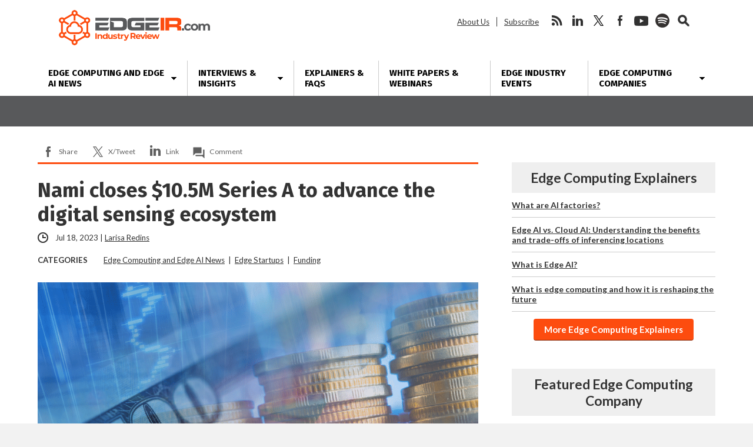

--- FILE ---
content_type: text/html; charset=UTF-8
request_url: https://www.edgeir.com/nami-closes-10-5m-series-a-to-advance-the-digital-sensing-ecosystem-20230718
body_size: 18112
content:
<!DOCTYPE html>
<html dir="ltr" lang="en-US" class="no-js no-svg">
<head>
	
<!-- Google Tag Manager -->
<script>(function(w,d,s,l,i){w[l]=w[l]||[];w[l].push({'gtm.start':
new Date().getTime(),event:'gtm.js'});var f=d.getElementsByTagName(s)[0],
j=d.createElement(s),dl=l!='dataLayer'?'&l='+l:'';j.async=true;j.src=
'https://www.googletagmanager.com/gtm.js?id='+i+dl;f.parentNode.insertBefore(j,f);
})(window,document,'script','dataLayer','GTM-KNRMKX3');</script>
<!-- End Google Tag Manager -->
	
	<script async src="https://securepubads.g.doubleclick.net/tag/js/gpt.js"></script>
	<script>
	window.googletag = window.googletag || {cmd: []};
	googletag.cmd.push(function() {
		googletag.defineSlot('/22228962824/edgeir.com', ['fluid'], 'adtop').setTargeting('pos', ['top']).addService(googletag.pubads());
		googletag.defineSlot('/22228962824/edgeir.com', ['fluid'], 'adbottom').setTargeting('pos', ['bottom']).addService(googletag.pubads());
		googletag.enableServices();
	});
	</script>
	<style type="text/css">
		#ad1gsm { margin:auto ; text-align:center }
	</style>

<meta charset="UTF-8">
<meta name="viewport" content="width=device-width, initial-scale=1">
<meta http-equiv="X-UA-Compatible" content="IE=edge">

<link href="https://fonts.googleapis.com/css2?family=Fira+Sans:wght@400;700&family=Lato:ital,wght@0,400;0,700;0,900;1,400;1,700&display=swap" rel="stylesheet">
<link rel="profile" href="https://gmpg.org/xfn/11">
<link rel="apple-touch-icon" sizes="180x180" href="/apple-touch-icon.png">
<link rel="icon" type="image/png" sizes="32x32" href="/favicon-32x32.png">
<link rel="icon" type="image/png" sizes="16x16" href="/favicon-16x16.png">
<link rel="manifest" href="/site.webmanifest">
<!--[if lt IE 9]><script src="//dc6k1alk91llc.cloudfront.net/html5shiv.min.js"></script><![endif]-->
<script data-minify="1" src="https://www.edgeir.com/wp-content/cache/min/1/jquery-latest.min.js?ver=1766421712"></script>
<script data-ad-client="ca-pub-1586671718507695" async src="https://pagead2.googlesyndication.com/pagead/js/adsbygoogle.js"></script>
<title>Nami closes $10.5M Series A to advance the digital sensing ecosystem | Edge Industry Review</title>
<link data-rocket-prefetch href="https://www.googletagmanager.com" rel="dns-prefetch">
<link data-rocket-prefetch href="https://www.gstatic.com" rel="dns-prefetch">
<link data-rocket-prefetch href="https://pagead2.googlesyndication.com" rel="dns-prefetch">
<link data-rocket-prefetch href="https://securepubads.g.doubleclick.net" rel="dns-prefetch">
<link data-rocket-prefetch href="https://fonts.googleapis.com" rel="dns-prefetch">
<link data-rocket-prefetch href="https://cdn.cookielaw.org" rel="dns-prefetch">
<link data-rocket-prefetch href="https://jetpack.wordpress.com" rel="dns-prefetch">
<link data-rocket-prefetch href="https://www.google.com" rel="dns-prefetch">
<link data-rocket-prefetch href="https://stats.wp.com" rel="dns-prefetch">
<link data-rocket-prefetch href="https://googleads.g.doubleclick.net" rel="dns-prefetch">
<link data-rocket-prefetch href="https://cdn.clarip.com" rel="dns-prefetch"><link rel="preload" data-rocket-preload as="image" href="https://d27aquackk44od.cloudfront.net/wp-content/uploads/2021/06/23122421/Funding-Abstract-1024x747.png" fetchpriority="high">

		<!-- All in One SEO 4.9.3 - aioseo.com -->
	<meta name="description" content="Nami has closed its Series A funding round of $10.5 million from investors including Verizon Ventures, INSPiRE, Amavi Capital and Aconterra." />
	<meta name="robots" content="max-image-preview:large" />
	<meta name="author" content="Larisa Redins"/>
	<link rel="canonical" href="https://www.edgeir.com/nami-closes-10-5m-series-a-to-advance-the-digital-sensing-ecosystem-20230718" />
	<meta name="generator" content="All in One SEO (AIOSEO) 4.9.3" />
		<!-- All in One SEO -->

<link rel='dns-prefetch' href='//secure.gravatar.com' />
<link rel='dns-prefetch' href='//www.google.com' />
<link rel='dns-prefetch' href='//stats.wp.com' />
<link rel='dns-prefetch' href='//fonts.googleapis.com' />
<link rel='dns-prefetch' href='//v0.wordpress.com' />
<link rel='dns-prefetch' href='//jetpack.wordpress.com' />
<link rel='dns-prefetch' href='//s0.wp.com' />
<link rel='dns-prefetch' href='//public-api.wordpress.com' />
<link rel='dns-prefetch' href='//0.gravatar.com' />
<link rel='dns-prefetch' href='//1.gravatar.com' />
<link rel='dns-prefetch' href='//2.gravatar.com' />
<link rel="alternate" title="oEmbed (JSON)" type="application/json+oembed" href="https://www.edgeir.com/wp-json/oembed/1.0/embed?url=https%3A%2F%2Fwww.edgeir.com%2Fnami-closes-10-5m-series-a-to-advance-the-digital-sensing-ecosystem-20230718" />
<link rel="alternate" title="oEmbed (XML)" type="text/xml+oembed" href="https://www.edgeir.com/wp-json/oembed/1.0/embed?url=https%3A%2F%2Fwww.edgeir.com%2Fnami-closes-10-5m-series-a-to-advance-the-digital-sensing-ecosystem-20230718&#038;format=xml" />
<style id='wp-img-auto-sizes-contain-inline-css' type='text/css'>
img:is([sizes=auto i],[sizes^="auto," i]){contain-intrinsic-size:3000px 1500px}
/*# sourceURL=wp-img-auto-sizes-contain-inline-css */
</style>
<link data-minify="1" rel='stylesheet' id='jetpack_related-posts-css' href='https://www.edgeir.com/wp-content/cache/min/1/wp-content/plugins/jetpack/modules/related-posts/related-posts.css?ver=1766421712' type='text/css' media='all' />
<link rel='stylesheet' id='wp-components-css' href='https://www.edgeir.com/wp-includes/css/dist/components/style.min.css?ver=6.9' type='text/css' media='all' />
<link rel='stylesheet' id='wp-preferences-css' href='https://www.edgeir.com/wp-includes/css/dist/preferences/style.min.css?ver=6.9' type='text/css' media='all' />
<link rel='stylesheet' id='wp-block-editor-css' href='https://www.edgeir.com/wp-includes/css/dist/block-editor/style.min.css?ver=6.9' type='text/css' media='all' />
<link data-minify="1" rel='stylesheet' id='popup-maker-block-library-style-css' href='https://www.edgeir.com/wp-content/cache/min/1/wp-content/plugins/popup-maker/dist/packages/block-library-style.css?ver=1766421712' type='text/css' media='all' />
<link data-minify="1" rel='stylesheet' id='theme-styles-css' href='https://www.edgeir.com/wp-content/cache/min/1/wp-content/themes/bu/style.css?ver=1766421712' type='text/css' media='all' />
<link rel='stylesheet' id='wpb-google-fonts-css' href='https://fonts.googleapis.com/css?family=Open+Sans%3A300%2C300i%2C700%2C700i%7CPoppins%3A300%2C300i%2C700%2C700i&#038;ver=6.9' type='text/css' media='all' />
<link data-minify="1" rel='stylesheet' id='newsletter-css' href='https://www.edgeir.com/wp-content/cache/min/1/wp-content/plugins/newsletter/style.css?ver=1766421712' type='text/css' media='all' />
<link data-minify="1" rel='stylesheet' id='tablepress-default-css' href='https://www.edgeir.com/wp-content/cache/min/1/wp-content/plugins/tablepress/css/build/default.css?ver=1766421712' type='text/css' media='all' />
<script type="text/javascript" id="jetpack_related-posts-js-extra">
/* <![CDATA[ */
var related_posts_js_options = {"post_heading":"h4"};
//# sourceURL=jetpack_related-posts-js-extra
/* ]]> */
</script>
<script type="text/javascript" src="https://www.edgeir.com/wp-content/plugins/jetpack/_inc/build/related-posts/related-posts.min.js?ver=20240116" id="jetpack_related-posts-js"></script>
<link rel="https://api.w.org/" href="https://www.edgeir.com/wp-json/" /><link rel="alternate" title="JSON" type="application/json" href="https://www.edgeir.com/wp-json/wp/v2/posts/156710" />	<style>img#wpstats{display:none}</style>
		<!-- Analytics by WP Statistics - https://wp-statistics.com -->


<script type="application/ld+json" class="saswp-schema-markup-output">
[{"@context":"https:\/\/schema.org\/","@graph":[{"@context":"https:\/\/schema.org\/","@type":"SiteNavigationElement","@id":"https:\/\/www.edgeir.com\/#edge-computing-news","name":"Edge Computing News","url":"https:\/\/www.edgeir.com\/edge-computing-news"},{"@context":"https:\/\/schema.org\/","@type":"SiteNavigationElement","@id":"https:\/\/www.edgeir.com\/#all-topics","name":"All Topics","url":"https:\/\/www.edgeir.com\/edge-computing-news"},{"@context":"https:\/\/schema.org\/","@type":"SiteNavigationElement","@id":"https:\/\/www.edgeir.com\/#analyst-insight","name":"Analyst Insight","url":"https:\/\/www.edgeir.com\/edge-computing-news\/analyst-insight"},{"@context":"https:\/\/schema.org\/","@type":"SiteNavigationElement","@id":"https:\/\/www.edgeir.com\/#brand-focus","name":"Brand Focus","url":"https:\/\/www.edgeir.com\/edge-computing-news\/brand-focus"},{"@context":"https:\/\/schema.org\/","@type":"SiteNavigationElement","@id":"https:\/\/www.edgeir.com\/#cloud-infrastructure","name":"Cloud Infrastructure","url":"https:\/\/www.edgeir.com\/edge-computing-news\/infrastructure"},{"@context":"https:\/\/schema.org\/","@type":"SiteNavigationElement","@id":"https:\/\/www.edgeir.com\/#connectivity","name":"Connectivity","url":"https:\/\/www.edgeir.com\/edge-computing-news\/connectivity"},{"@context":"https:\/\/schema.org\/","@type":"SiteNavigationElement","@id":"https:\/\/www.edgeir.com\/#edge-applications","name":"Edge Applications","url":"https:\/\/www.edgeir.com\/edge-computing-news\/edge-applications"},{"@context":"https:\/\/schema.org\/","@type":"SiteNavigationElement","@id":"https:\/\/www.edgeir.com\/#edge-ma","name":"Edge M&A","url":"https:\/\/www.edgeir.com\/edge-computing-news\/mergers-and-acquisitions"},{"@context":"https:\/\/schema.org\/","@type":"SiteNavigationElement","@id":"https:\/\/www.edgeir.com\/#edge-network-delivery","name":"Edge Network Delivery","url":"https:\/\/www.edgeir.com\/edge-computing-news\/edge-network-delivery"},{"@context":"https:\/\/schema.org\/","@type":"SiteNavigationElement","@id":"https:\/\/www.edgeir.com\/#edge-organizations","name":"Edge Organizations","url":"https:\/\/www.edgeir.com\/edge-computing-news\/edge-organizations"},{"@context":"https:\/\/schema.org\/","@type":"SiteNavigationElement","@id":"https:\/\/www.edgeir.com\/#edge-platforms","name":"Edge Platforms","url":"https:\/\/www.edgeir.com\/edge-computing-news\/edge-platforms"},{"@context":"https:\/\/schema.org\/","@type":"SiteNavigationElement","@id":"https:\/\/www.edgeir.com\/#edge-security","name":"Edge Security","url":"https:\/\/www.edgeir.com\/edge-computing-news\/edge-security"},{"@context":"https:\/\/schema.org\/","@type":"SiteNavigationElement","@id":"https:\/\/www.edgeir.com\/#edge-startups","name":"Edge Startups","url":"https:\/\/www.edgeir.com\/edge-computing-news\/edge-startups"},{"@context":"https:\/\/schema.org\/","@type":"SiteNavigationElement","@id":"https:\/\/www.edgeir.com\/#edge-supply-chain","name":"Edge Supply Chain","url":"https:\/\/www.edgeir.com\/edge-computing-news\/edge-supply-chain"},{"@context":"https:\/\/schema.org\/","@type":"SiteNavigationElement","@id":"https:\/\/www.edgeir.com\/#features-interviews","name":"Features, Interviews","url":"https:\/\/www.edgeir.com\/edge-computing-news\/feature-interviews"},{"@context":"https:\/\/schema.org\/","@type":"SiteNavigationElement","@id":"https:\/\/www.edgeir.com\/#funding","name":"Funding","url":"https:\/\/www.edgeir.com\/edge-computing-news\/funding"},{"@context":"https:\/\/schema.org\/","@type":"SiteNavigationElement","@id":"https:\/\/www.edgeir.com\/#hardware","name":"Hardware","url":"https:\/\/www.edgeir.com\/edge-computing-news\/hardware"},{"@context":"https:\/\/schema.org\/","@type":"SiteNavigationElement","@id":"https:\/\/www.edgeir.com\/#industry-standards","name":"Industry Standards","url":"https:\/\/www.edgeir.com\/edge-computing-news\/industry-standards"},{"@context":"https:\/\/schema.org\/","@type":"SiteNavigationElement","@id":"https:\/\/www.edgeir.com\/#market-research","name":"Market Research","url":"https:\/\/www.edgeir.com\/edge-computing-news\/market-research-edge-computing-news"},{"@context":"https:\/\/schema.org\/","@type":"SiteNavigationElement","@id":"https:\/\/www.edgeir.com\/#people","name":"People","url":"https:\/\/www.edgeir.com\/edge-computing-news\/people"},{"@context":"https:\/\/schema.org\/","@type":"SiteNavigationElement","@id":"https:\/\/www.edgeir.com\/#public-companies","name":"Public Companies","url":"https:\/\/www.edgeir.com\/edge-computing-news\/edge-stocks"},{"@context":"https:\/\/schema.org\/","@type":"SiteNavigationElement","@id":"https:\/\/www.edgeir.com\/#real-estate","name":"Real Estate","url":"https:\/\/www.edgeir.com\/edge-computing-news\/real-estate"},{"@context":"https:\/\/schema.org\/","@type":"SiteNavigationElement","@id":"https:\/\/www.edgeir.com\/#systems-integration","name":"Systems Integration","url":"https:\/\/www.edgeir.com\/edge-computing-news\/systems-integration"},{"@context":"https:\/\/schema.org\/","@type":"SiteNavigationElement","@id":"https:\/\/www.edgeir.com\/#interviews-insights","name":"Interviews & Insights","url":"https:\/\/www.edgeir.com\/edge-computing-interviews-insights"},{"@context":"https:\/\/schema.org\/","@type":"SiteNavigationElement","@id":"https:\/\/www.edgeir.com\/#interviews","name":"Interviews","url":"https:\/\/www.edgeir.com\/edge-computing-news\/feature-interviews"},{"@context":"https:\/\/schema.org\/","@type":"SiteNavigationElement","@id":"https:\/\/www.edgeir.com\/#guest-posts","name":"Guest Posts","url":"https:\/\/www.edgeir.com\/edge-reading"},{"@context":"https:\/\/schema.org\/","@type":"SiteNavigationElement","@id":"https:\/\/www.edgeir.com\/#brand-focus","name":"Brand Focus","url":"https:\/\/www.edgeir.com\/edge-computing-news\/brand-focus"},{"@context":"https:\/\/schema.org\/","@type":"SiteNavigationElement","@id":"https:\/\/www.edgeir.com\/#view-all","name":"View All","url":"https:\/\/www.edgeir.com\/edge-computing-interviews-insights"},{"@context":"https:\/\/schema.org\/","@type":"SiteNavigationElement","@id":"https:\/\/www.edgeir.com\/#explainers-faqs","name":"Explainers & FAQs","url":"https:\/\/www.edgeir.com\/explaining-edge-computing"},{"@context":"https:\/\/schema.org\/","@type":"SiteNavigationElement","@id":"https:\/\/www.edgeir.com\/#white-papers-webinars","name":"White Papers & Webinars","url":"https:\/\/www.edgeir.com\/resources-white-papers-webinars-and-explainers"},{"@context":"https:\/\/schema.org\/","@type":"SiteNavigationElement","@id":"https:\/\/www.edgeir.com\/#edge-industry-events","name":"Edge Industry Events","url":"https:\/\/www.edgeir.com\/edge-computing-events"},{"@context":"https:\/\/schema.org\/","@type":"SiteNavigationElement","@id":"https:\/\/www.edgeir.com\/#edge-computing-companies","name":"Edge Computing Companies","url":"https:\/\/www.edgeir.com\/edge-computing-companies"},{"@context":"https:\/\/schema.org\/","@type":"SiteNavigationElement","@id":"https:\/\/www.edgeir.com\/#all-companies","name":"All Companies","url":"https:\/\/www.edgeir.com\/edge-companies"},{"@context":"https:\/\/schema.org\/","@type":"SiteNavigationElement","@id":"https:\/\/www.edgeir.com\/#application-developers","name":"Application Developers","url":"https:\/\/www.edgeir.com\/service-directory\/application-developers"},{"@context":"https:\/\/schema.org\/","@type":"SiteNavigationElement","@id":"https:\/\/www.edgeir.com\/#bare-metal-providers","name":"Bare Metal Providers","url":"https:\/\/www.edgeir.com\/service-directory\/bare-metal-providers"},{"@context":"https:\/\/schema.org\/","@type":"SiteNavigationElement","@id":"https:\/\/www.edgeir.com\/#cdn-providers","name":"CDN Providers","url":"https:\/\/www.edgeir.com\/service-directory\/cdn-providers"},{"@context":"https:\/\/schema.org\/","@type":"SiteNavigationElement","@id":"https:\/\/www.edgeir.com\/#data-center-operators","name":"Data Center Operators","url":"https:\/\/www.edgeir.com\/service-directory\/edge-data-center-operators"},{"@context":"https:\/\/schema.org\/","@type":"SiteNavigationElement","@id":"https:\/\/www.edgeir.com\/#edge-ai-and-ml","name":"Edge AI and ML","url":"https:\/\/www.edgeir.com\/service-directory\/edge-ai-ml"},{"@context":"https:\/\/schema.org\/","@type":"SiteNavigationElement","@id":"https:\/\/www.edgeir.com\/#edge-analytics","name":"Edge Analytics","url":"https:\/\/www.edgeir.com\/service-directory\/edge-analytics"},{"@context":"https:\/\/schema.org\/","@type":"SiteNavigationElement","@id":"https:\/\/www.edgeir.com\/#edge-networking","name":"Edge Networking","url":"https:\/\/www.edgeir.com\/service-directory\/edge-networking"},{"@context":"https:\/\/schema.org\/","@type":"SiteNavigationElement","@id":"https:\/\/www.edgeir.com\/#edge-research","name":"Edge Research","url":"https:\/\/www.edgeir.com\/service-directory\/edge-research"},{"@context":"https:\/\/schema.org\/","@type":"SiteNavigationElement","@id":"https:\/\/www.edgeir.com\/#edge-security","name":"Edge Security","url":"https:\/\/www.edgeir.com\/service-directory\/edge-security"},{"@context":"https:\/\/schema.org\/","@type":"SiteNavigationElement","@id":"https:\/\/www.edgeir.com\/#edge-software","name":"Edge Software","url":"https:\/\/www.edgeir.com\/service-directory\/edge-software"},{"@context":"https:\/\/schema.org\/","@type":"SiteNavigationElement","@id":"https:\/\/www.edgeir.com\/#edge-as-a-service","name":"Edge-as-a-Service","url":"https:\/\/www.edgeir.com\/service-directory\/edge-as-a-service-eaas"},{"@context":"https:\/\/schema.org\/","@type":"SiteNavigationElement","@id":"https:\/\/www.edgeir.com\/#edge-video-ott","name":"Edge Video\/OTT","url":"https:\/\/www.edgeir.com\/service-directory\/edge-video-ott"},{"@context":"https:\/\/schema.org\/","@type":"SiteNavigationElement","@id":"https:\/\/www.edgeir.com\/#gpu-cloud-providers","name":"GPU Cloud Providers","url":"https:\/\/www.edgeir.com\/service-directory\/gpu-cloud-providers"},{"@context":"https:\/\/schema.org\/","@type":"SiteNavigationElement","@id":"https:\/\/www.edgeir.com\/#hardware-providers","name":"Hardware Providers","url":"https:\/\/www.edgeir.com\/service-directory\/hardware-providers"},{"@context":"https:\/\/schema.org\/","@type":"SiteNavigationElement","@id":"https:\/\/www.edgeir.com\/#industry-groups","name":"Industry Groups","url":"https:\/\/www.edgeir.com\/service-directory\/industry-groups"},{"@context":"https:\/\/schema.org\/","@type":"SiteNavigationElement","@id":"https:\/\/www.edgeir.com\/#infrastructure-finance","name":"Infrastructure Finance","url":"https:\/\/www.edgeir.com\/service-directory\/infrastructure-finance"},{"@context":"https:\/\/schema.org\/","@type":"SiteNavigationElement","@id":"https:\/\/www.edgeir.com\/#it-platform-vendors","name":"IT Platform Vendors","url":"https:\/\/www.edgeir.com\/service-directory\/it-platform-vendors"},{"@context":"https:\/\/schema.org\/","@type":"SiteNavigationElement","@id":"https:\/\/www.edgeir.com\/#micro-modular-data-center","name":"Micro\/Modular Data Center","url":"https:\/\/www.edgeir.com\/service-directory\/micro-modular-data-center"},{"@context":"https:\/\/schema.org\/","@type":"SiteNavigationElement","@id":"https:\/\/www.edgeir.com\/#mobile-operators","name":"Mobile Operators","url":"https:\/\/www.edgeir.com\/service-directory\/mobile-operators"},{"@context":"https:\/\/schema.org\/","@type":"SiteNavigationElement","@id":"https:\/\/www.edgeir.com\/#multi-access-edge-providers","name":"Multi-Access Edge Providers","url":"https:\/\/www.edgeir.com\/service-directory\/multi-access-edge-providers"},{"@context":"https:\/\/schema.org\/","@type":"SiteNavigationElement","@id":"https:\/\/www.edgeir.com\/#space-edge-computing","name":"Space Edge Computing","url":"https:\/\/www.edgeir.com\/service-directory\/space-edge-computing"},{"@context":"https:\/\/schema.org\/","@type":"SiteNavigationElement","@id":"https:\/\/www.edgeir.com\/#system-integrators","name":"System Integrators","url":"https:\/\/www.edgeir.com\/service-directory\/system-integrators"},{"@context":"https:\/\/schema.org\/","@type":"SiteNavigationElement","@id":"https:\/\/www.edgeir.com\/#technology-solution-providers","name":"Technology Solution Providers","url":"https:\/\/www.edgeir.com\/service-directory\/technology-solution-providers"},{"@context":"https:\/\/schema.org\/","@type":"SiteNavigationElement","@id":"https:\/\/www.edgeir.com\/#telecom-equipment","name":"Telecom Equipment","url":"https:\/\/www.edgeir.com\/service-directory\/telecom-equipment-vendors"},{"@context":"https:\/\/schema.org\/","@type":"SiteNavigationElement","@id":"https:\/\/www.edgeir.com\/#telecommunications-and-wireless","name":"Telecommunications and Wireless","url":"https:\/\/www.edgeir.com\/service-directory\/wireless"},{"@context":"https:\/\/schema.org\/","@type":"SiteNavigationElement","@id":"https:\/\/www.edgeir.com\/#get-your-company-listed","name":"Get Your Company Listed","url":"https:\/\/www.edgeir.com\/edge-computing-companies\/get-your-company-listed"}]},

{"@context":"https:\/\/schema.org\/","@type":"NewsArticle","@id":"https:\/\/www.edgeir.com\/nami-closes-10-5m-series-a-to-advance-the-digital-sensing-ecosystem-20230718#newsarticle","url":"https:\/\/www.edgeir.com\/nami-closes-10-5m-series-a-to-advance-the-digital-sensing-ecosystem-20230718","headline":"Nami closes $10.5M Series A to advance the digital sensing ecosystem","mainEntityOfPage":"https:\/\/www.edgeir.com\/nami-closes-10-5m-series-a-to-advance-the-digital-sensing-ecosystem-20230718","datePublished":"2023-07-18T10:32:58-04:00","dateModified":"2023-07-18T10:32:58-04:00","description":"Nami, an IoT platform and ecosystem enabler, has closed its Series A funding round of $10.5 million from investors including","articleSection":"Funding","articleBody":"Nami, an IoT platform and ecosystem enabler, has closed its Series A funding round of $10.5 million from investors including Verizon Ventures, INSPiRE, Amavi Capital and Aconterra.    \"Situation awareness of people can be a global game-changer for many use cases, including energy management, alarm detection and elderly monitoring,\" says Ron Schuermans, the founding partner of Aconterra. \"We're thrilled to welcome Nami in Aconterra's smart building tech ecosystem and to support such an amazing team.\"    Nami says it will expand its team and operations with the funding. The platform uses raw sensor data and augments it to trigger automation for IoT services. The platform also has sensing topologies as intellectual property.    The co-founder and CEO of Nami, Jean-Eudes Leroy,\u00a0 notes that the AI sensor ecosystem provides security, safety and wellness use cases to families while ensuring data privacy.    \"Additionally, our partners' applications and dashboards utilize data from our API to enhance automation, complement their security solution and improve health outcomes in different types of environments,\" Leroy adds.    Fr\u00e9d\u00e9ric Van Weghe, the managing partner at Amavi Capital, also expresses excitement at being part of the Nami project. He states that in light of global targets for carbon neutrality across residential and commercial buildings, this technology makes a huge jump forward for the PropTech industry.    Michelle McCarthy, the managing director at Verizon Ventures, adds, \"Nami's talented and seasoned team has laid out an impressive new vision for connected homes, transforming them into intelligent living spaces.\u201d","keywords":["edge AI"," energy management"," IoT"," Nami"," sensors"," venture capital"," Verizon"," "],"name":"Nami closes $10.5M Series A to advance the digital sensing ecosystem","thumbnailUrl":"https:\/\/d27aquackk44od.cloudfront.net\/wp-content\/uploads\/2021\/06\/23122421\/Funding-Abstract-150x109.png","wordCount":"236","timeRequired":"PT1M2S","author":{"@type":"Person","name":"Larisa Redins","url":"https:\/\/www.edgeir.com\/author\/larisaredins","sameAs":[],"image":{"@type":"ImageObject","url":"https:\/\/secure.gravatar.com\/avatar\/06f9c437af922f9be2e116d076b92cd261a1d046e662ce701a95765b4fe86730?s=96&d=mm&r=pg","height":96,"width":96}},"editor":{"@type":"Person","name":"Larisa Redins","url":"https:\/\/www.edgeir.com\/author\/larisaredins","sameAs":[],"image":{"@type":"ImageObject","url":"https:\/\/secure.gravatar.com\/avatar\/06f9c437af922f9be2e116d076b92cd261a1d046e662ce701a95765b4fe86730?s=96&d=mm&r=pg","height":96,"width":96}},"publisher":{"@type":"Organization","name":"Edge Industry Review","url":"https:\/\/www.edgeir.com","logo":{"@type":"ImageObject","url":"https:\/\/d27aquackk44od.cloudfront.net\/wp-content\/uploads\/2020\/03\/13124717\/edgeir-600x60-1.png","width":600,"height":60}},"image":[{"@type":"ImageObject","@id":"https:\/\/www.edgeir.com\/nami-closes-10-5m-series-a-to-advance-the-digital-sensing-ecosystem-20230718#primaryimage","url":"https:\/\/d27aquackk44od.cloudfront.net\/wp-content\/uploads\/2021\/06\/23122421\/Funding-Abstract.png","width":"1200","height":"875","caption":"Funding"},{"@type":"ImageObject","url":"https:\/\/d27aquackk44od.cloudfront.net\/wp-content\/uploads\/2021\/06\/23122421\/Funding-Abstract.png","width":"1200","height":"900","caption":"Funding"},{"@type":"ImageObject","url":"https:\/\/d27aquackk44od.cloudfront.net\/wp-content\/uploads\/2021\/06\/23122421\/Funding-Abstract.png","width":"1200","height":"675","caption":"Funding"},{"@type":"ImageObject","url":"https:\/\/d27aquackk44od.cloudfront.net\/wp-content\/uploads\/2021\/06\/23122421\/Funding-Abstract.png","width":"875","height":"875","caption":"Funding"}]}]
</script>



<style id="rocket-lazyrender-inline-css">[data-wpr-lazyrender] {content-visibility: auto;}</style><meta name="generator" content="WP Rocket 3.20.3" data-wpr-features="wpr_minify_js wpr_preconnect_external_domains wpr_automatic_lazy_rendering wpr_oci wpr_minify_css wpr_desktop" /></head>

<body class="wp-singular post-template-default single single-post postid-156710 single-format-standard wp-theme-bu">
	
	<!-- Google tag (gtag.js) -->
<script async src="https://www.googletagmanager.com/gtag/js?id=G-7TMCX7DMCF"></script>
<script>
  window.dataLayer = window.dataLayer || [];
  function gtag(){dataLayer.push(arguments);}
  gtag('js', new Date());

  gtag('config', 'G-7TMCX7DMCF');
</script>

<!-- Google Tag Manager (noscript) -->
<noscript><iframe src="https://www.googletagmanager.com/ns.html?id=GTM-KNRMKX3"
height="0" width="0" style="display:none;visibility:hidden"></iframe></noscript>
<!-- End Google Tag Manager (noscript) -->

<div  id="fb-root"></div>

<header  class="max-outer">
	<div  class="inner h-l-36 h-r-36 v-t-24">
		<a href="#" class="menubtn closed" onclick="ga('send', 'event', 'Navigation', 'Open Mobile Menu');">
			<span></span>
			<span></span>
			<span></span>
		</a>
		<a href="/" class="logo v-b-18"><img src="https://www.edgeir.com/wp-content/themes/bu/img/edgeir-logo.png" alt="EdgeIR.com" height="50" width="257" onclick="ga('send', 'event', 'Navigation', 'Return Home', 'Header Logo');"></a>
		<nav class="secondary">
			<ul id="menu-secondary-header-menu" class=""><li id="menu-item-35443" class="menu-item menu-item-type-post_type menu-item-object-page menu-item-35443"><a href="https://www.edgeir.com/about-us">About Us</a></li>
<li id="menu-item-59857" class="menu-item menu-item-type-post_type menu-item-object-page menu-item-59857"><a href="https://www.edgeir.com/newsletter">Subscribe</a></li>
</ul>			<ul>
				<li class="social rss">
					<a href="http://feeds.feedburner.com/edgeindustryreview" onclick="ga('send', 'event', 'Social Media', 'Visit Site', 'RSS');">rss</a>
				</li>				<li class="social linkedin">
					<a href="https://www.linkedin.com/company/edgeir/" onclick="ga('send', 'event', 'Social Media', 'Visit Site', 'LinkedIn');">linkedin</a>
				</li>				<li class="social twitter">
					<a href="https://twitter.com/Edge_IR" onclick="ga('send', 'event', 'Social Media', 'Visit Site', 'Twitter');">twitter</a>
				</li>				<li class="social facebook">
					<a href="https://www.facebook.com/EdgeIndustryReview/" onclick="ga('send', 'event', 'Social Media', 'Visit Site', 'Facebook');">facebook</a>
				</li>				<li class="social youtube">
					<a href="https://www.youtube.com/channel/UCYILbq-jN5BUrZ0S1yMZ1oQ" onclick="ga('send', 'event', 'Social Media', 'Visit Site', 'YouTube');">youtube</a>
				</li>				<li class="social spotify">
					<a href="https://open.spotify.com/show/680Jh68m3penvnHkqKh8KT" onclick="ga('send', 'event', 'Social Media', 'Visit Site', 'Spotify');">spotify</a>
				</li>				<li class="social seek">
					<a href="#">search</a>
					<!-- <a href="#" onclick="ga('send', 'event', 'Search', 'Open/Close', 'Header Form');">search</a> -->
				</li>
			</ul>
		</nav>
	</div>
	<nav class="primary v-t-12">
		<a href="#" class="menubtn open" onclick="ga('send', 'event', 'Navigation', 'Close Mobile Menu');">
			<span></span>
			<span></span>
			<span></span>
		</a>
		<div class="menu-edge-new-menu-container"><ul id="menu-edge-new-menu" class="inner"><li id="menu-item-145297" class="menu-item menu-item-type-taxonomy menu-item-object-category current-post-ancestor current-menu-parent current-post-parent menu-item-has-children menu-item-145297"><a href="https://www.edgeir.com/edge-computing-news" title="Edge Computing News">Edge Computing and Edge AI News</a>
<ul class="sub-menu">
	<li id="menu-item-145313" class="menu-item menu-item-type-taxonomy menu-item-object-category current-post-ancestor current-menu-parent current-post-parent menu-item-145313"><a href="https://www.edgeir.com/edge-computing-news">All Topics</a></li>
	<li id="menu-item-146007" class="menu-item menu-item-type-taxonomy menu-item-object-category menu-item-146007"><a href="https://www.edgeir.com/edge-computing-news/analyst-insight">Analyst Insight</a></li>
	<li id="menu-item-147259" class="menu-item menu-item-type-taxonomy menu-item-object-category menu-item-147259"><a href="https://www.edgeir.com/edge-computing-news/brand-focus">Brand Focus</a></li>
	<li id="menu-item-145299" class="menu-item menu-item-type-taxonomy menu-item-object-category menu-item-145299"><a href="https://www.edgeir.com/edge-computing-news/infrastructure">Cloud Infrastructure</a></li>
	<li id="menu-item-145300" class="menu-item menu-item-type-taxonomy menu-item-object-category menu-item-145300"><a href="https://www.edgeir.com/edge-computing-news/connectivity">Connectivity</a></li>
	<li id="menu-item-145298" class="menu-item menu-item-type-taxonomy menu-item-object-category menu-item-145298"><a href="https://www.edgeir.com/edge-computing-news/edge-applications">Edge Applications</a></li>
	<li id="menu-item-146242" class="menu-item menu-item-type-taxonomy menu-item-object-category menu-item-146242"><a href="https://www.edgeir.com/edge-computing-news/mergers-and-acquisitions">Edge M&#038;A</a></li>
	<li id="menu-item-145311" class="menu-item menu-item-type-taxonomy menu-item-object-category menu-item-145311"><a href="https://www.edgeir.com/edge-computing-news/edge-network-delivery">Edge Network Delivery</a></li>
	<li id="menu-item-145382" class="menu-item menu-item-type-taxonomy menu-item-object-category menu-item-145382"><a href="https://www.edgeir.com/edge-computing-news/edge-organizations">Edge Organizations</a></li>
	<li id="menu-item-145301" class="menu-item menu-item-type-taxonomy menu-item-object-category menu-item-145301"><a href="https://www.edgeir.com/edge-computing-news/edge-platforms">Edge Platforms</a></li>
	<li id="menu-item-145653" class="menu-item menu-item-type-taxonomy menu-item-object-category menu-item-145653"><a href="https://www.edgeir.com/edge-computing-news/edge-security">Edge Security</a></li>
	<li id="menu-item-145308" class="menu-item menu-item-type-taxonomy menu-item-object-category current-post-ancestor current-menu-parent current-post-parent menu-item-145308"><a href="https://www.edgeir.com/edge-computing-news/edge-startups">Edge Startups</a></li>
	<li id="menu-item-145309" class="menu-item menu-item-type-taxonomy menu-item-object-category menu-item-145309"><a href="https://www.edgeir.com/edge-computing-news/edge-supply-chain">Edge Supply Chain</a></li>
	<li id="menu-item-145665" class="menu-item menu-item-type-taxonomy menu-item-object-category menu-item-145665"><a href="https://www.edgeir.com/edge-computing-news/feature-interviews">Features, Interviews</a></li>
	<li id="menu-item-145302" class="menu-item menu-item-type-taxonomy menu-item-object-category current-post-ancestor current-menu-parent current-post-parent menu-item-145302"><a href="https://www.edgeir.com/edge-computing-news/funding">Funding</a></li>
	<li id="menu-item-145303" class="menu-item menu-item-type-taxonomy menu-item-object-category menu-item-145303"><a href="https://www.edgeir.com/edge-computing-news/hardware">Hardware</a></li>
	<li id="menu-item-145788" class="menu-item menu-item-type-taxonomy menu-item-object-category menu-item-145788"><a href="https://www.edgeir.com/edge-computing-news/industry-standards">Industry Standards</a></li>
	<li id="menu-item-145304" class="menu-item menu-item-type-taxonomy menu-item-object-category menu-item-145304"><a href="https://www.edgeir.com/edge-computing-news/market-research-edge-computing-news">Market Research</a></li>
	<li id="menu-item-146008" class="menu-item menu-item-type-taxonomy menu-item-object-category menu-item-146008"><a href="https://www.edgeir.com/edge-computing-news/people">People</a></li>
	<li id="menu-item-145306" class="menu-item menu-item-type-taxonomy menu-item-object-category menu-item-145306"><a href="https://www.edgeir.com/edge-computing-news/edge-stocks">Public Companies</a></li>
	<li id="menu-item-145307" class="menu-item menu-item-type-taxonomy menu-item-object-category menu-item-145307"><a href="https://www.edgeir.com/edge-computing-news/real-estate">Real Estate</a></li>
	<li id="menu-item-145310" class="menu-item menu-item-type-taxonomy menu-item-object-category menu-item-145310"><a href="https://www.edgeir.com/edge-computing-news/systems-integration">Systems Integration</a></li>
</ul>
</li>
<li id="menu-item-157426" class="menu-item menu-item-type-custom menu-item-object-custom menu-item-has-children menu-item-157426"><a href="https://www.edgeir.com/edge-computing-interviews-insights" title="Edge Computing Thought Leadership">Interviews &#038; Insights</a>
<ul class="sub-menu">
	<li id="menu-item-157428" class="menu-item menu-item-type-taxonomy menu-item-object-category menu-item-157428"><a href="https://www.edgeir.com/edge-computing-news/feature-interviews">Interviews</a></li>
	<li id="menu-item-157429" class="menu-item menu-item-type-taxonomy menu-item-object-category menu-item-157429"><a href="https://www.edgeir.com/edge-reading">Guest Posts</a></li>
	<li id="menu-item-147323" class="menu-item menu-item-type-taxonomy menu-item-object-category menu-item-147323"><a href="https://www.edgeir.com/edge-computing-news/brand-focus">Brand Focus</a></li>
	<li id="menu-item-157443" class="menu-item menu-item-type-custom menu-item-object-custom menu-item-157443"><a href="https://www.edgeir.com/edge-computing-interviews-insights">View All</a></li>
</ul>
</li>
<li id="menu-item-157430" class="menu-item menu-item-type-taxonomy menu-item-object-category menu-item-157430"><a href="https://www.edgeir.com/explaining-edge-computing">Explainers &#038; FAQs</a></li>
<li id="menu-item-157425" class="menu-item menu-item-type-post_type menu-item-object-page menu-item-157425"><a href="https://www.edgeir.com/resources-white-papers-webinars-and-explainers">White Papers &#038; Webinars</a></li>
<li id="menu-item-145233" class="menu-item menu-item-type-taxonomy menu-item-object-category menu-item-145233"><a href="https://www.edgeir.com/edge-computing-events" title="Edge Computing Events">Edge Industry Events</a></li>
<li id="menu-item-145278" class="menu-item menu-item-type-post_type menu-item-object-page menu-item-has-children menu-item-145278"><a href="https://www.edgeir.com/edge-computing-companies">Edge Computing Companies</a>
<ul class="sub-menu">
	<li id="menu-item-145280" class="menu-item menu-item-type-custom menu-item-object-custom menu-item-145280"><a href="https://www.edgeir.com/edge-companies">All Companies</a></li>
	<li id="menu-item-145257" class="menu-item menu-item-type-taxonomy menu-item-object-biocategory menu-item-145257"><a href="https://www.edgeir.com/service-directory/application-developers">Application Developers</a></li>
	<li id="menu-item-145258" class="menu-item menu-item-type-taxonomy menu-item-object-biocategory menu-item-145258"><a href="https://www.edgeir.com/service-directory/bare-metal-providers">Bare Metal Providers</a></li>
	<li id="menu-item-145259" class="menu-item menu-item-type-taxonomy menu-item-object-biocategory menu-item-145259"><a href="https://www.edgeir.com/service-directory/cdn-providers">CDN Providers</a></li>
	<li id="menu-item-145260" class="menu-item menu-item-type-taxonomy menu-item-object-biocategory menu-item-145260"><a href="https://www.edgeir.com/service-directory/edge-data-center-operators">Data Center Operators</a></li>
	<li id="menu-item-155950" class="menu-item menu-item-type-taxonomy menu-item-object-biocategory menu-item-155950"><a href="https://www.edgeir.com/service-directory/edge-ai-ml">Edge AI and ML</a></li>
	<li id="menu-item-145261" class="menu-item menu-item-type-taxonomy menu-item-object-biocategory menu-item-145261"><a href="https://www.edgeir.com/service-directory/edge-analytics">Edge Analytics</a></li>
	<li id="menu-item-148513" class="menu-item menu-item-type-taxonomy menu-item-object-biocategory menu-item-148513"><a href="https://www.edgeir.com/service-directory/edge-networking">Edge Networking</a></li>
	<li id="menu-item-145262" class="menu-item menu-item-type-taxonomy menu-item-object-biocategory menu-item-145262"><a href="https://www.edgeir.com/service-directory/edge-research">Edge Research</a></li>
	<li id="menu-item-145263" class="menu-item menu-item-type-taxonomy menu-item-object-biocategory menu-item-145263"><a href="https://www.edgeir.com/service-directory/edge-security">Edge Security</a></li>
	<li id="menu-item-145264" class="menu-item menu-item-type-taxonomy menu-item-object-biocategory menu-item-145264"><a href="https://www.edgeir.com/service-directory/edge-software">Edge Software</a></li>
	<li id="menu-item-145265" class="menu-item menu-item-type-taxonomy menu-item-object-biocategory menu-item-145265"><a href="https://www.edgeir.com/service-directory/edge-as-a-service-eaas">Edge-as-a-Service</a></li>
	<li id="menu-item-145558" class="menu-item menu-item-type-taxonomy menu-item-object-biocategory menu-item-145558"><a href="https://www.edgeir.com/service-directory/edge-video-ott">Edge Video/OTT</a></li>
	<li id="menu-item-160280" class="menu-item menu-item-type-taxonomy menu-item-object-biocategory menu-item-160280"><a href="https://www.edgeir.com/service-directory/gpu-cloud-providers">GPU Cloud Providers</a></li>
	<li id="menu-item-145266" class="menu-item menu-item-type-taxonomy menu-item-object-biocategory menu-item-145266"><a href="https://www.edgeir.com/service-directory/hardware-providers">Hardware Providers</a></li>
	<li id="menu-item-145505" class="menu-item menu-item-type-taxonomy menu-item-object-biocategory menu-item-145505"><a href="https://www.edgeir.com/service-directory/industry-groups">Industry Groups</a></li>
	<li id="menu-item-145268" class="menu-item menu-item-type-taxonomy menu-item-object-biocategory menu-item-145268"><a href="https://www.edgeir.com/service-directory/infrastructure-finance">Infrastructure Finance</a></li>
	<li id="menu-item-145269" class="menu-item menu-item-type-taxonomy menu-item-object-biocategory menu-item-145269"><a href="https://www.edgeir.com/service-directory/it-platform-vendors">IT Platform Vendors</a></li>
	<li id="menu-item-145270" class="menu-item menu-item-type-taxonomy menu-item-object-biocategory menu-item-145270"><a href="https://www.edgeir.com/service-directory/micro-modular-data-center">Micro/Modular Data Center</a></li>
	<li id="menu-item-145271" class="menu-item menu-item-type-taxonomy menu-item-object-biocategory menu-item-145271"><a href="https://www.edgeir.com/service-directory/mobile-operators">Mobile Operators</a></li>
	<li id="menu-item-145272" class="menu-item menu-item-type-taxonomy menu-item-object-biocategory menu-item-145272"><a href="https://www.edgeir.com/service-directory/multi-access-edge-providers">Multi-Access Edge Providers</a></li>
	<li id="menu-item-157331" class="menu-item menu-item-type-taxonomy menu-item-object-biocategory menu-item-157331"><a href="https://www.edgeir.com/service-directory/space-edge-computing">Space Edge Computing</a></li>
	<li id="menu-item-145273" class="menu-item menu-item-type-taxonomy menu-item-object-biocategory menu-item-145273"><a href="https://www.edgeir.com/service-directory/system-integrators">System Integrators</a></li>
	<li id="menu-item-145274" class="menu-item menu-item-type-taxonomy menu-item-object-biocategory menu-item-145274"><a href="https://www.edgeir.com/service-directory/technology-solution-providers">Technology Solution Providers</a></li>
	<li id="menu-item-145276" class="menu-item menu-item-type-taxonomy menu-item-object-biocategory menu-item-145276"><a href="https://www.edgeir.com/service-directory/telecom-equipment-vendors">Telecom Equipment</a></li>
	<li id="menu-item-145277" class="menu-item menu-item-type-taxonomy menu-item-object-biocategory menu-item-145277"><a href="https://www.edgeir.com/service-directory/wireless">Telecommunications and Wireless</a></li>
	<li id="menu-item-152728" class="menu-item menu-item-type-custom menu-item-object-custom menu-item-152728"><a href="https://www.edgeir.com/edge-computing-companies/get-your-company-listed"><strong>Get Your Company Listed</strong></a></li>
</ul>
</li>
</ul></div>		<li class="search small">
			


<form role="search" method="get" class="search-form" action="https://www.edgeir.com/">
	<label for="search-form-697fbe83d1029">
		<span class="screen-reader-text">Search for:</span>
	</label>
		<input type="hidden" name="posttype" value="all">
	<input type="search" id="search-form-697fbe83d1029" class="search-field" placeholder="Search" value="" name="s" />
			<button type="submit" class="search-submit"><span class="screen-reader-text">Search</span></button>
		<a href="#" class="close">X</a>
</form>
		</li>
	</nav>
</header>
	
<div  class="ad ad1 max-outer">
	<div  class="inner vh-36">
		<div  id="adtop">
			<script>
				googletag.cmd.push(function() { googletag.display('adtop'); });
			</script>
		</div>
	</div>
</div>
	
<main  class="max-outer">
		<div  class="thecols">
			<!-- PRIMARY COLUMN -->
			<div  class="primary-col v-b-36">

<section class="v-t-36">
	<div class="inner" style="position:relative ; z-index:2">


	<div class="share large">
		<ul>
			<li class="facebook">
				<a href="https://www.facebook.com/sharer/sharer.php?u=https://www.edgeir.com/nami-closes-10-5m-series-a-to-advance-the-digital-sensing-ecosystem-20230718" onclick="ga('send', 'event', 'Social Media', 'Share', 'Facebook');" target="edge_facebook">Share</a>
			</li>
			<li class="twitter">
				<a href="https://twitter.com/intent/tweet?text=Nami closes $10.5M Series A to advance the digital sensing ecosystem&via=Edge_IR&url=https://www.edgeir.com/nami-closes-10-5m-series-a-to-advance-the-digital-sensing-ecosystem-20230718" onclick="ga('send', 'event', 'Social Media', 'Share', 'Twitter');" target="edge_twitter">X/Tweet</a>
			</li>
			<li class="linkedin">
				<a href="https://www.linkedin.com/shareArticle?mini=true&url=https://www.edgeir.com/nami-closes-10-5m-series-a-to-advance-the-digital-sensing-ecosystem-20230718&title=Nami%20closes%20$10.5M%20Series%20A%20to%20advance%20the%20digital%20sensing%20ecosystem&summary=&source=" onclick="ga('send', 'event', 'Social Media', 'Share', 'LinkedIn');" target="edge_linkedin">Link</a>
			</li>
			<li class="comment">
				<a href="#commentsbox" onclick="ga('send', 'event', 'Social Media', 'View', 'Disqus Comments');">Comment</a>
			</li>
		</ul>
	</div>
	<article style="position:relative">
		
				<div class="ad" style="display:none ; left:50% ; margin:-125px 0 0 -150px ; position:fixed ; top:50% ; z-index:1">
			<div class="inner">
									<ins data-revive-zoneid="161" data-revive-id="242d7fd6c287eeec0454feb3c18313ea"></ins>
							</div>
		</div>
				
		<h1>Nami closes $10.5M Series A to advance the digital sensing ecosystem</h1>
									<div class="byline">
				<time>Jul 18, 2023</time> | 				<a href="https://www.edgeir.com/author/larisaredins" title="Posts by Larisa Redins" class="author url fn" rel="author">Larisa Redins</a>			</div>
			<div class="categories">
				<span>Categories</span>
				<a href="https://www.edgeir.com/edge-computing-news" rel="category tag">Edge Computing and Edge AI News</a> &nbsp;|&nbsp; <a href="https://www.edgeir.com/edge-computing-news/edge-startups" rel="category tag">Edge Startups</a> &nbsp;|&nbsp; <a href="https://www.edgeir.com/edge-computing-news/funding" rel="category tag">Funding</a>			</div>
		
		<div class="content"><div class="article-top" style="background:#FFF ; position:relative ; z-index:2">
											<div class="featuredpic"><img fetchpriority="high" src="https://d27aquackk44od.cloudfront.net/wp-content/uploads/2021/06/23122421/Funding-Abstract-1024x747.png" alt="Nami closes $10.5M Series A to advance the digital sensing ecosystem" height="747" width="1024"></div>
							<p><a href="https://nami.ai/">Nami</a>, an IoT platform and ecosystem enabler, has closed its Series A funding round of $10.5 million from investors including <a href="https://www.edgeir.com/tag/verizon">Verizon</a> Ventures, INSPiRE, Amavi Capital and Aconterra.</p>
<p>&#8220;Situation awareness of people can be a global game-changer for many use cases, including energy management, alarm detection and elderly monitoring,&#8221; says Ron Schuermans, the founding partner of Aconterra. &#8220;We&#8217;re thrilled to welcome Nami in Aconterra&#8217;s smart building tech ecosystem and to support such an amazing team.&#8221;</p></div><div class="article-bottom" style="background:#FFF ; position:relative ; z-index:2">
		<script>
			window.googletag = window.googletag || {cmd: []};
			googletag.cmd.push(function() {
				googletag.defineSlot('/22228962824/edgeir.com', ['fluid'], 'inarticle').setTargeting('pos', ['300_1']).addService(googletag.pubads());
				googletag.pubads().enableSingleRequest();
				googletag.enableServices();
			});
		</script>
		<div class='ad'><div class='inner'><div id='inarticle'>
			<script>
				googletag.cmd.push(function() { googletag.display('inarticle'); });
			</script>
		</div></div></div>
	
<p>Nami says it will expand its team and operations with the funding. The platform uses raw sensor data and augments it to trigger automation for <a href="https://www.edgeir.com/iot-sets-stage-for-digital-transformation-edge-promises-to-accelerate-20191226">IoT</a> services. The platform also has sensing topologies as intellectual property.</p>
<p>The co-founder and CEO of Nami, <a href="https://www.linkedin.com/in/jean-eudes-leroy/">Jean-Eudes Leroy</a>,  notes that the AI sensor ecosystem provides security, safety and wellness use cases to families while ensuring data privacy.</p>
<p>&#8220;Additionally, our partners&#8217; applications and dashboards utilize data from our API to enhance automation, complement their security solution and improve health outcomes in different types of environments,&#8221; Leroy adds.</p>
<p>Frédéric Van Weghe, the managing partner at Amavi Capital, also expresses excitement at being part of the Nami project. He states that in light of global targets for carbon neutrality across residential and commercial buildings, this technology makes a huge jump forward for the PropTech industry.</p>
<p>Michelle McCarthy, the managing director at Verizon Ventures, adds, &#8220;Nami&#8217;s talented and seasoned team has laid out an impressive new vision for connected homes, transforming them into intelligent living spaces.”</p>

<div id='jp-relatedposts' class='jp-relatedposts' >
	<h3 class="jp-relatedposts-headline"><em>Related</em></h3>
</div></p>		
			
							<div class="backnext">
					<div class="back">
						<strong>Previous Article: </strong><br><a href="https://www.edgeir.com/skipping-the-k8mplexity-edge-container-management-that-delights-developers-2-20230718" rel="prev">Skipping the K8mplexity: Edge container management that delights developers</a>					</div>
					<div class="next">
						<strong>Next Article: </strong><br><a href="https://www.edgeir.com/canadian-space-agency-awards-galaxia-1-7-million-for-edge-space-tech-platform-20230718" rel="next">Canadian Space Agency awards Galaxia $1.7 million for edge space tech platform</a>					</div>
				</div>
										<h2>Article Topics</h2>
			<p><a href="https://www.edgeir.com/tag/edge-ai" rel="tag">edge AI</a> &nbsp;|&nbsp; <a href="https://www.edgeir.com/tag/energy-management" rel="tag">energy management</a> &nbsp;|&nbsp; <a href="https://www.edgeir.com/tag/iot" rel="tag">IoT</a> &nbsp;|&nbsp; <a href="https://www.edgeir.com/tag/nami" rel="tag">Nami</a> &nbsp;|&nbsp; <a href="https://www.edgeir.com/tag/sensors" rel="tag">sensors</a> &nbsp;|&nbsp; <a href="https://www.edgeir.com/tag/venture-capital" rel="tag">venture capital</a> &nbsp;|&nbsp; <a href="https://www.edgeir.com/tag/verizon" rel="tag">Verizon</a></p>
		</div></div>
		
					<div id="commentsbox">
				<h2>Comments</h2>
				
<div id="comments" class="comments-area">

	
		<div id="respond" class="comment-respond">
			<h3 id="reply-title" class="comment-reply-title">Leave a Reply<small><a rel="nofollow" id="cancel-comment-reply-link" href="/nami-closes-10-5m-series-a-to-advance-the-digital-sensing-ecosystem-20230718#respond" style="display:none;">Cancel reply</a></small></h3>			<form id="commentform" class="comment-form">
				<iframe
					title="Comment Form"
					src="https://jetpack.wordpress.com/jetpack-comment/?blogid=170853209&#038;postid=156710&#038;comment_registration=0&#038;require_name_email=1&#038;stc_enabled=1&#038;stb_enabled=1&#038;show_avatars=1&#038;avatar_default=mystery&#038;greeting=Leave+a+Reply&#038;jetpack_comments_nonce=6202f8037a&#038;greeting_reply=Leave+a+Reply+to+%25s&#038;color_scheme=light&#038;lang=en_US&#038;jetpack_version=15.4&#038;iframe_unique_id=1&#038;show_cookie_consent=10&#038;has_cookie_consent=0&#038;is_current_user_subscribed=0&#038;token_key=%3Bnormal%3B&#038;sig=2a27d0d6f3ea8a6521bc30ea8ea1f8cc10be7639#parent=https%3A%2F%2Fwww.edgeir.com%2Fnami-closes-10-5m-series-a-to-advance-the-digital-sensing-ecosystem-20230718"
											name="jetpack_remote_comment"
						style="width:100%; height: 430px; border:0;"
										class="jetpack_remote_comment"
					id="jetpack_remote_comment"
					sandbox="allow-same-origin allow-top-navigation allow-scripts allow-forms allow-popups"
				>
									</iframe>
									<!--[if !IE]><!-->
					<script>
						document.addEventListener('DOMContentLoaded', function () {
							var commentForms = document.getElementsByClassName('jetpack_remote_comment');
							for (var i = 0; i < commentForms.length; i++) {
								commentForms[i].allowTransparency = false;
								commentForms[i].scrolling = 'no';
							}
						});
					</script>
					<!--<![endif]-->
							</form>
		</div>

		
		<input type="hidden" name="comment_parent" id="comment_parent" value="" />

		<p class="akismet_comment_form_privacy_notice">This site uses Akismet to reduce spam. <a href="https://akismet.com/privacy/" target="_blank" rel="nofollow noopener">Learn how your comment data is processed.</a></p>
</div><!-- #comments -->
			</div>
			</article>

	<style type="text/css">
		h1, .byline, .nutgraph ( background:#FFF ; position:relative ; z-index:2 )
		article .ad { display:none }
		.article-top { background:#FFF }
		.article-bottom { background:#FFF }
		@media screen and (max-width:600px) {
		article .ad { display:block }
			.gap { height:640px }
		}
	</style>
		
	

	</div>
</section>

			<section class="newsletter v-t-48">
				<a href="/newsletter"><img src="https://www.edgeir.com/wp-content/themes/bu/img/edgeir.com-banner2.jpg" alt="Stay on the cutting edge of the edge computing industry by subscribing to daily news updates from EdgeIR.com" height="334" width="995"></a>
			</section>

		</div>
		<!-- END PRIMARY COLUMN -->

		<!-- SECONDARY COLUMN -->
		<div  class="secondary-col v-t-36 v-b-36">
				
<script>
	window.googletag = window.googletag || {cmd: []};
	googletag.cmd.push(function() {
					googletag.defineSlot('/22228962824/edgeir.com', ['fluid'], 'ad-300_1').setTargeting('pos', ['300_1']).addService(googletag.pubads());
					googletag.defineSlot('/22228962824/edgeir.com', ['fluid'], 'ad-300_2').setTargeting('pos', ['300_2']).addService(googletag.pubads());
				googletag.enableServices();
	});
</script>
	
	
	<div class="widget ad sidead">
		<div class="inner">
			<div id="ad-300_1">
				<script>
					googletag.cmd.push(function() { googletag.display('ad-300_1'); });
				</script>
			</div>
		</div>
	</div>
	
		
	<div class="widget sleads">
					<h2>Edge Computing Explainers</h2>
									<a href="https://www.edgeir.com/what-are-ai-factories-20250804" class="slead">
							<h3>
								What are AI factories?							</h3>
													</a>
										<a href="https://www.edgeir.com/edge-ai-vs-cloud-ai-understanding-the-benefits-and-trade-offs-of-inferencing-locations-20250416" class="slead">
							<h3>
								Edge AI vs. Cloud AI: Understanding the benefits and trade-offs of inferencing locations							</h3>
													</a>
										<a href="https://www.edgeir.com/what-is-edge-ai-and-what-is-it-used-for-20250321" class="slead">
							<h3>
								What is Edge AI?							</h3>
													</a>
										<a href="https://www.edgeir.com/what-is-edge-computing-the-why-and-where-of-edge-computing-20250320" class="slead">
							<h3>
								What is edge computing and how it is reshaping the future							</h3>
													</a>
						
					<p class="sidemore">
			<a href="https://www.edgeir.com/explaining-edge-computing" class="morebtn">More Edge Computing Explainers</a>
		</p>
				</div>
	
			
	<div class="widget featuredco">
					<h2>Featured Edge Computing Company</h2>
					<div class="sb_spotlight">
			<div class="inner">
				<div class="inner2">
					<div class="pic"><a href="" class="spotlight_link_internal"><img src="" alt="" class="spotlight_img"></a></div>
					<a href="" class="spotlight_link_internal v-t-24"><span class="spotlight_lead"></span></a>
					<p class="v-t-24"><a href="" class="spotlight_link thecta" target="_bucompany"><strong>Learn More</strong></a></p>
				</div>
			</div>
		</div>
		
			
		<script type="text/javascript">
			var titles = ['DataBank','Zenlayer','Avassa','OnLogic','NodeWeaver','Unigen','Latitude.sh'];
			var imgs = ['https://d27aquackk44od.cloudfront.net/wp-content/uploads/2020/11/26123211/DataBank-Logo.png','https://d27aquackk44od.cloudfront.net/wp-content/uploads/2019/12/06140457/Zenlayer-NewBlueLogo-1000w-300x66.png','https://d27aquackk44od.cloudfront.net/wp-content/uploads/2021/08/09153154/avassa-logo-300x115.png','https://d27aquackk44od.cloudfront.net/wp-content/uploads/2022/08/31111611/OnLogic-Logo-300x150.png','https://d27aquackk44od.cloudfront.net/wp-content/uploads/2020/04/18154614/nodeweaver-logo-300x67.png','https://d27aquackk44od.cloudfront.net/wp-content/uploads/2024/06/11145009/Unigen-Logo-600-300x98.png','https://d27aquackk44od.cloudfront.net/wp-content/uploads/2020/08/11121943/LSH_logo_wide_dark-300px.png'];
			var leads = ['At DataBank, we believe there is a different edge to be served.','Zenlayer is a massively distributed edge cloud provider, operating 270 Points of Presence across 40 countries. Businesses utilize Zenlayer’s on-demand cloud compute and networking services to deploy and run applications at the edge. ','Avassa is the one, easy-to-use solution to manage distributed applications across your on-premise, co-located and public cloud compute resources.','OnLogic designs and manufactures highly-configurable computers engineered for reliability at the IoT edge.','NodeWeaver is a zero-management Edge cloud fabric - integrating storage, networking and virtualization in a single system.','We provide industrial and enterprise-grade OEM products and a full range of Electronic Manufacturing Services.','Latitude.sh: where the power of bare metal meets the flexibility of the cloud. Deploy physical servers across 23 global locations in as little as 5 seconds, and manage them with the tools you already use today. '];
			var links = ['https://www.databank.com/databank-difference/edge/','https://www.zenlayer.com/','https://avassa.io','https://www.onlogic.com/?utm_source=edgeir&utm_medium=cpc&utm_campaign=AdvanceOnLogic&utm_content=profile','http://www.nodeweaver.eu','https://www.unigen.com/','https://www.Latitude.sh'];
			var pages = ['https://www.edgeir.com/companies/databank','https://www.edgeir.com/companies/zenlayer','https://www.edgeir.com/companies/avassa','https://www.edgeir.com/companies/onlogic','https://www.edgeir.com/companies/nodeweaver','https://www.edgeir.com/companies/unigen','https://www.edgeir.com/companies/latitude-sh'];
			var cid = Math.floor(Math.random() * 7);
			function spotlight() {
				$('.spotlight_title').html(titles[cid]);
				$('.spotlight_img').attr('src',imgs[cid]);
				$('.spotlight_link').attr('href',links[cid]);
				$('.spotlight_link_internal').attr('href',pages[cid]);
				$('.spotlight_link').attr('aria-label','Visit the '+titles[cid]+' Website');
				$('.spotlight_lead').html(leads[cid]);
			}
			$(document).ready( function() {
				spotlight();
			});
		</script>
	</div>


			
	<div class="widget events">
					<h2>Edge Computing Events</h2>
			
		<ul class="event-list">
							<li><a href="https://www.edgeir.com/infra-capital-2026-20251219">infra/CAPITAL 2026 <span>Kimpton St. Honoré, Paris, France: Apr 15 - Apr 16, 2026</span></a></li>
							<li><a href="https://www.edgeir.com/edge-computing-expo-na-2026-20251023">Edge Computing Expo NA 2026 <span>San Jose McEnery Convention Center, California: May 18 - May 19, 2026</span></a></li>
							<li><a href="https://www.edgeir.com/ai-sensors-and-transducers-2026-20251110">AI Sensors and Transducers 2026 <span>Jeju, Korea: Aug 2 - Aug 7, 2026</span></a></li>
							<li><a href="https://www.edgeir.com/ai-infra-summit-2026-20251023">AI Infra Summit 2026 <span>Santa Clara Convention Center, CA: Sep 15 - Sep 17, 2026</span></a></li>
							<li><a href="https://www.edgeir.com/infra-structure-2026-20251110">infra/STRUCTURE 2026 <span>Wynn Las Vegas, NV: Oct 7 - Oct 8, 2026</span></a></li>
						</ul>
		
					<p class="sidemore">
			<a href="https://www.edgeir.com/edge-computing-events" class="morebtn">More Edge Events</a>
		</p>
			
	</div>
	
			
	<div class="widget ad sidead">
		<div class="inner">
			<div id="ad-300_2">
				<script>
					googletag.cmd.push(function() { googletag.display('ad-300_2'); });
				</script>
			</div>
		</div>
	</div>
	
		
	<div class="widget sleads">
					<h2>Edge Computing White Papers & Webinars</h2>
									<a href="https://www.edgeir.com/zenacademy-edge-computing-201-innovations-migration-and-use-cases-20250619" class="slead">
							<h3>
								zenAcademy: Edge computing 201 &#8211; Innovations, migration and use cases							</h3>
													</a>
										<a href="https://www.edgeir.com/the-future-of-edge-computing-trends-innovations-and-predictions-with-scale-computing-20250519" class="slead">
							<h3>
								The Future of Edge Computing: Trends, Innovations, and Predictions with Scale Computing							</h3>
													</a>
										<a href="https://www.edgeir.com/watch-scaling-enterprise-ai-workloads-efficiently-20250508" class="slead">
							<h3>
								Watch: Scaling enterprise &#038; AI workloads efficiently							</h3>
													</a>
										<a href="https://www.edgeir.com/zen-academy-edge-computing-101-20250313" class="slead">
							<h3>
								Zen Academy: Edge computing 101							</h3>
													</a>
						
					<p class="sidemore">
			<a href="https://www.edgeir.com/resources-white-papers-webinars-and-explainers" class="morebtn">More White Papers & Webinars</a>
		</p>
				</div>
	
				</div>
	</div>

<style type="text/css">
	@media screen and (min-width:601px) {
	.thecols { display:flex ; flex-direction:row ; justify-content:space-between }
	.thecols .primary-col { width:65% }
	.thecols .secondary-col { width:30% }
	}
	
	header.max-outer, .ad.ad1.max-outer, main.max-outer, footer.max-outer { max-width:none ; padding:0 5% }
	.sb_spotlight { border:none ; padding-top:24px }
	.sb_spotlight > .inner { padding:0 }
	.sidemore { padding:12px 0 ; text-align:center }
	.sidemore a { border-bottom:1px dotted #000 }
	.ad.sidead {  }
	.event-list li { border-bottom:1px solid #DDD ; padding:18px 0 }
		.event-list li a { font-size:16px ; line-height:18px ; text-decoration:none ; text-transform:uppercase }
		.event-list li.more a { border-bottom:1px dotted #333 ; font-weight:700 }
			.event-list li span { display:block ; font-size:13px ; font-style:italic ; padding-top:9px ; text-transform:none }
	section.directory h1 { background:none ; padding-top:0 }
	.split-3-1 { display:flex ; flex:0 0 300px ; flex-direction:row }
		.split-3-1 .rightcol { border-left:1px solid #DDD ; margin-left:24px ; padding-left:24px }

	@media screen and (min-width:601px) {
	.dirlist { display:grid ; grid-template-columns: repeat(2, minmax(0, 1fr)); padding-top:36px }
	}
	@media screen and (min-width:961px) {
	.dirlist { grid-template-columns: repeat(3, minmax(0, 1fr)); }
	}
		/* .dirlist a { align-items:center ; display:flex ; padding:24px ; text-decoration:none } */
		.dirlist a { align-items:center ; border:1px solid #DDD ; border-radius:4px ; box-shadow:3px 3px 3px rgba(0,0,0,.05) ; display:block ; margin:0 12px 12px 0 ; text-decoration:none }
			.dirlist a .icon { flex:0 0 48px }
			.dirlist a .catname { font-size:16px ; font-weight:700 ; padding:12px ; text-transform:uppercase }
			@media screen and (min-width:960px) and (max-width:1220px) { .dirlist a .catname { font-size:13px } }
	main { box-sizing:border-box ; display:block ; padding-left:36px ; padding-right:36px }
	.pleads { display:flex ; flex-direction:row ; justify-content:space-between }
	.pleads a { text-decoration:none }
		.top-leads {  }
		@media screen and (min-width:961px) {
			.top-lead { display:flex ; flex-direction:row ; justify-content:space-between }
				.top-lead .pic { width:47.5% }
				.top-lead .excerpt { width:47.5% }
		}
		@media screen and (max-width:960px) { .top-lead .excerpt { padding-top:12px } }
					.top-lead .pic > .inner { background-position:center center ; background-repeat:no-repeat ; background-size:cover ; height:0 ; padding-top:60% }
					.top-lead .excerpt h2 { font-size:24px ; padding-top:0 }
					.top-lead .excerpt .meta { font-size:14px ; padding-top:6px }
					.top-lead .excerpt p { font-size:16px ; padding-top:12px }
					.top-lead .excerpt .more a { background:#FD4C0F ; border-radius:4px ; color:#FFF ; display:inline-block ; padding:3px 9px }
			.latest-leads { padding-top:12px }
			@media screen and (min-width:601px) { .latest-leads { box-sizing:border-box ; display:grid ; min-height:0 } }
			@media screen and (min-width:1221px) { .latest-leads { grid-gap:0 2% ; grid-template-columns:23.5% 23.5% 23.5% 23.5% ; padding:12px 0 24px 0 } }
			@media screen and (min-width:821px) and (max-width:1220px) { .latest-leads { grid-gap:0 3% ; grid-template-columns:31% 31% 31% } }
			@media screen and (min-width:601px) and (max-width:820px) { .latest-leads { grid-gap:0 4% ; grid-template-columns:48% 48% } }
				.llead { box-sizing:border-box ; margin-top:12px }
					.llead .pic { background-position:center center ; background-repeat:no-repeat ; background-size:cover ; display:block ; height:0 ; padding-top:56.25% ; position:relative }
					.llead h2 { font-size:16px ; padding-top:12px }
					.llead .meta { font-size:14px ; padding-top:6px }
		.sleads {  }
			.slead { border-bottom:1px solid #CCC ; display:block ; padding:12px 0 }
			.slead:first-child { padding:0 0 12px 0 }
				.slead h3 { font-size:14px ; padding-top:0 }
				.slead .meta { font-size:13px ; padding-top:3px }
	
	.secondary-col { padding-bottom:36px }
		.secondary-col .widget:not(:first-of-type) { padding-top:36px }
			.secondary-col .widget h2 { background:#EFEFEF ; font-size:1.2rem ; padding:12px ; text-align:center }
</style>

</main>

<footer data-wpr-lazyrender="1" class="max-outer">
	<div  class="h-l-36 h-r-36 v-t-48 v-b-48">
		<div  class="logo"><a href="/" onclick="ga('send', 'event', 'Navigation', 'Return Home', 'Footer Logo');"><img src="https://www.edgeir.com/wp-content/themes/bu/img/edgeir-logo-white.png" alt="EdgeIR.com" height="60" width="258"></a>

		<div id="adbottom">
			<script>
				googletag.cmd.push(function() { googletag.display('adbottom'); });
			</script>
		</div>

		<nav class="v-t-48">
			<ul id="menu-primary-footer-menu" class=""><li id="menu-item-145540" class="menu-item menu-item-type-taxonomy menu-item-object-category current-post-ancestor current-menu-parent current-post-parent menu-item-145540"><a href="https://www.edgeir.com/edge-computing-news">Edge Computing and Edge AI News</a></li>
<li id="menu-item-145536" class="menu-item menu-item-type-taxonomy menu-item-object-category menu-item-145536"><a href="https://www.edgeir.com/explaining-edge-computing">Explainers</a></li>
<li id="menu-item-145537" class="menu-item menu-item-type-taxonomy menu-item-object-category menu-item-145537"><a href="https://www.edgeir.com/edge-reading">Guest Posts</a></li>
<li id="menu-item-145535" class="menu-item menu-item-type-taxonomy menu-item-object-category menu-item-145535"><a href="https://www.edgeir.com/edge-computing-news/market-research-edge-computing-news">Market Research</a></li>
<li id="menu-item-144887" class="menu-item menu-item-type-taxonomy menu-item-object-category menu-item-144887"><a href="https://www.edgeir.com/edge-white-papers">White Papers</a></li>
<li id="menu-item-144886" class="menu-item menu-item-type-taxonomy menu-item-object-category menu-item-144886"><a href="https://www.edgeir.com/edge-computing-events">Edge Events</a></li>
</ul>		</nav>
		<nav class="v-t-36">
			<ul id="menu-secondary-footer-menu" class=""><li id="menu-item-157680" class="menu-item menu-item-type-custom menu-item-object-custom menu-item-157680"><a href="https://www.edgeir.com/wp-content/uploads/2023/12/EdgeIR-Media-Kit-2024-1.pdf">Media Kit</a></li>
<li id="menu-item-35455" class="menu-item menu-item-type-post_type menu-item-object-page menu-item-35455"><a href="https://www.edgeir.com/about-us">About Us</a></li>
<li id="menu-item-146749" class="menu-item menu-item-type-post_type menu-item-object-page menu-item-146749"><a href="https://www.edgeir.com/strategic-partnerships">Strategic partnerships</a></li>
<li id="menu-item-35457" class="menu-item menu-item-type-post_type menu-item-object-page menu-item-35457"><a href="https://www.edgeir.com/advertising">Advertise</a></li>
<li id="menu-item-35456" class="menu-item menu-item-type-post_type menu-item-object-page menu-item-35456"><a href="https://www.edgeir.com/edge-computing-companies/get-your-company-listed">Free Listings</a></li>
<li id="menu-item-35458" class="menu-item menu-item-type-post_type menu-item-object-page menu-item-35458"><a href="https://www.edgeir.com/submit-a-press-release">Submit a Press Release</a></li>
<li id="menu-item-35460" class="menu-item menu-item-type-post_type menu-item-object-page menu-item-35460"><a href="https://www.edgeir.com/contact-us">Contact Us</a></li>
<li id="menu-item-35461" class="menu-item menu-item-type-post_type menu-item-object-page menu-item-35461"><a href="https://www.edgeir.com/about-us/privacy-policy">Privacy Policy</a></li>
</ul>		</nav>
		<div class="copyright v-t-36">
			<p class="v-t-24">Copyright &copy; 2026 EdgeIR.com. All Rights Reserved.</p>
			<p class="v-t-24">Web Design by <a href="https://www.studio1337.com/" onclick="ga('send', 'event', 'Outbound Link', 'Visit Company', 'Studio1337');">Studio1337</a></p>
		</div>
	</div>
</footer>
	
<div  class="sitesearch">
	<div class="inner">
		<div class="inner2">
			<div class="searchform">
				


<form role="search" method="get" class="search-form" action="https://www.edgeir.com/">
	<label for="search-form-697fbe83e0b4b">
		<span class="screen-reader-text">Search for:</span>
	</label>
		<input type="hidden" name="posttype" value="all">
	<input type="search" id="search-form-697fbe83e0b4b" class="search-field" placeholder="Search" value="" name="s" />
			<button type="submit" class="search-submit"><span class="screen-reader-text">Search</span></button>
		<a href="#" class="close">X</a>
</form>
			</div>
			<div class="searchstories">
				<h2>
					Latest News
				</h2>
				<div class="thestories"></div>
			</div>
		</div>
	</div>
</div>

<script type="text/javascript">
// ADD OUTER SHELL TO CHILD MENUS
$('#menu-edge-new-menu > li:nth-of-type(1) .sub-menu, #menu-edge-new-menu > li:nth-of-type(2) .sub-menu, #menu-edge-new-menu > li:nth-of-type(6) .sub-menu').each( function() {
	$(this).wrap('<div class="outer"><div class="inner"></div></div>');
	$(this).closest('li').css('position','static');
});

$('#menu-edge-new-menu > li:nth-of-type(1) .outer').prepend('<div class="sub-menu-headers"><div class="col1">Categories</div><div class="col2">Latest News</div></div>');
$('#menu-edge-new-menu > li:nth-of-type(1) .outer').append('<div class="sub-menu-latest"></div>');

$('#menu-edge-new-menu > li:nth-of-type(2) .outer').prepend('<div class="sub-menu-headers"><div class="col1">Insights</div><div class="col2">Latest News</div></div>');
$('#menu-edge-new-menu > li:nth-of-type(2) .outer').append('<div class="sub-menu-latest"></div>');

$('#menu-edge-new-menu > li:nth-of-type(6) .outer').prepend('<div class="sub-menu-headers"><div class="col1">Categories</div><div class="col2">Explaining Edge</div></div>');
$('#menu-edge-new-menu > li:nth-of-type(6) .outer').append('<div class="sub-menu-latest"></div>');

// ADD MENU ITEMS TO TOP NAV: EDGE NEWS
var navhtml1 = '<section class="lead lead-nav-news">';
	navhtml1 += '<div class="stories">';
				navhtml1 += '<div class="thestory lead1" onclick="window.location.href = \'https://www.edgeir.com/nokia-and-blaize-sign-edge-ai-inference-mou-targeting-apac-networks-20260129\';">';
			navhtml1 += '<div class="pic" style="background:url(https://d27aquackk44od.cloudfront.net/wp-content/uploads/2026/01/28140615/NOKIA-Blaize-Ariel-view-of-a-Massive-Data-Center-300x188.png) center center no-repeat ; background-size:cover">&nbsp;</div>';
			navhtml1 += '<div class="content">';
				navhtml1 += '<div class="inner">';
					navhtml1 += '<time>January 29, 2026</time>';
					navhtml1 += '<div><a href="https://www.edgeir.com/nokia-and-blaize-sign-edge-ai-inference-mou-targeting-apac-networks-20260129">Nokia and Blaize sign edge AI inference MOU targeting APAC networks</a></div>';
				navhtml1 += '</div>';
			navhtml1 += '</div>';
		navhtml1 += '</div>';
				navhtml1 += '<div class="thestory lead2" onclick="window.location.href = \'https://www.edgeir.com/onlogic-debuts-cl260-a-palm-sized-fanless-industrial-pc-aimed-at-scalable-edge-deployments-20260127\';">';
			navhtml1 += '<div class="pic" style="background:url(https://d27aquackk44od.cloudfront.net/wp-content/uploads/2026/01/27201527/OnLogic-CL260-300x188.png) center center no-repeat ; background-size:cover">&nbsp;</div>';
			navhtml1 += '<div class="content">';
				navhtml1 += '<div class="inner">';
					navhtml1 += '<time>January 27, 2026</time>';
					navhtml1 += '<div><a href="https://www.edgeir.com/onlogic-debuts-cl260-a-palm-sized-fanless-industrial-pc-aimed-at-scalable-edge-deployments-20260127">OnLogic debuts CL260: A palm-sized, fanless industrial PC aimed at scalable edge deployments</a></div>';
				navhtml1 += '</div>';
			navhtml1 += '</div>';
		navhtml1 += '</div>';
				navhtml1 += '<div class="thestory lead3" onclick="window.location.href = \'https://www.edgeir.com/where-ai-inference-will-land-the-enterprise-it-equation-20260126\';">';
			navhtml1 += '<div class="pic" style="background:url(https://d27aquackk44od.cloudfront.net/wp-content/uploads/2026/01/23140554/Alkira-AI-inference-300x188.png) center center no-repeat ; background-size:cover">&nbsp;</div>';
			navhtml1 += '<div class="content">';
				navhtml1 += '<div class="inner">';
					navhtml1 += '<time>January 26, 2026</time>';
					navhtml1 += '<div><a href="https://www.edgeir.com/where-ai-inference-will-land-the-enterprise-it-equation-20260126">Where AI inference will land: The enterprise IT equation</a></div>';
				navhtml1 += '</div>';
			navhtml1 += '</div>';
		navhtml1 += '</div>';
				navhtml1 += '<div class="thestory lead4" onclick="window.location.href = \'https://www.edgeir.com/meta-compute-signals-a-gigawatt-ai-buildout-but-is-it-an-internal-engine-or-a-future-hyperscale-rival-20260123\';">';
			navhtml1 += '<div class="pic" style="background:url(https://d27aquackk44od.cloudfront.net/wp-content/uploads/2026/01/23135959/Meta-Compute-GW-scale-AI-data-centers-300x188.png) center center no-repeat ; background-size:cover">&nbsp;</div>';
			navhtml1 += '<div class="content">';
				navhtml1 += '<div class="inner">';
					navhtml1 += '<time>January 23, 2026</time>';
					navhtml1 += '<div><a href="https://www.edgeir.com/meta-compute-signals-a-gigawatt-ai-buildout-but-is-it-an-internal-engine-or-a-future-hyperscale-rival-20260123">Meta Compute signals a gigawatt AI buildout but is it an internal engine or a future hyperscale rival?</a></div>';
				navhtml1 += '</div>';
			navhtml1 += '</div>';
		navhtml1 += '</div>';
			navhtml1 += '</div>';
navhtml1 += '</div>';
$('#menu-edge-new-menu > li:nth-of-type(1) .sub-menu-latest').html(navhtml1);
$('.sitesearch .thestories').html(navhtml1);
	
// ADD MENU ITEMS TO TOP NAV: INTERVIEWS AND INSIGHTS
var navhtml2 = '<section class="lead lead-nav-news">';
	navhtml2 += '<div class="stories">';
				navhtml2 += '<div class="thestory lead1" onclick="window.location.href = \'https://www.edgeir.com/nokia-and-blaize-sign-edge-ai-inference-mou-targeting-apac-networks-20260129\';">';
			navhtml2 += '<div class="pic" style="background:url(https://d27aquackk44od.cloudfront.net/wp-content/uploads/2026/01/28140615/NOKIA-Blaize-Ariel-view-of-a-Massive-Data-Center-300x188.png) center center no-repeat ; background-size:cover">&nbsp;</div>';
			navhtml2 += '<div class="content">';
				navhtml2 += '<div class="inner">';
					navhtml2 += '<time>January 29, 2026</time>';
					navhtml2 += '<div><a href="https://www.edgeir.com/nokia-and-blaize-sign-edge-ai-inference-mou-targeting-apac-networks-20260129">Nokia and Blaize sign edge AI inference MOU targeting APAC networks</a></div>';
				navhtml2 += '</div>';
			navhtml2 += '</div>';
		navhtml2 += '</div>';
				navhtml2 += '<div class="thestory lead2" onclick="window.location.href = \'https://www.edgeir.com/onlogic-debuts-cl260-a-palm-sized-fanless-industrial-pc-aimed-at-scalable-edge-deployments-20260127\';">';
			navhtml2 += '<div class="pic" style="background:url(https://d27aquackk44od.cloudfront.net/wp-content/uploads/2026/01/27201527/OnLogic-CL260-300x188.png) center center no-repeat ; background-size:cover">&nbsp;</div>';
			navhtml2 += '<div class="content">';
				navhtml2 += '<div class="inner">';
					navhtml2 += '<time>January 27, 2026</time>';
					navhtml2 += '<div><a href="https://www.edgeir.com/onlogic-debuts-cl260-a-palm-sized-fanless-industrial-pc-aimed-at-scalable-edge-deployments-20260127">OnLogic debuts CL260: A palm-sized, fanless industrial PC aimed at scalable edge deployments</a></div>';
				navhtml2 += '</div>';
			navhtml2 += '</div>';
		navhtml2 += '</div>';
				navhtml2 += '<div class="thestory lead3" onclick="window.location.href = \'https://www.edgeir.com/where-ai-inference-will-land-the-enterprise-it-equation-20260126\';">';
			navhtml2 += '<div class="pic" style="background:url(https://d27aquackk44od.cloudfront.net/wp-content/uploads/2026/01/23140554/Alkira-AI-inference-300x188.png) center center no-repeat ; background-size:cover">&nbsp;</div>';
			navhtml2 += '<div class="content">';
				navhtml2 += '<div class="inner">';
					navhtml2 += '<time>January 26, 2026</time>';
					navhtml2 += '<div><a href="https://www.edgeir.com/where-ai-inference-will-land-the-enterprise-it-equation-20260126">Where AI inference will land: The enterprise IT equation</a></div>';
				navhtml2 += '</div>';
			navhtml2 += '</div>';
		navhtml2 += '</div>';
				navhtml2 += '<div class="thestory lead4" onclick="window.location.href = \'https://www.edgeir.com/meta-compute-signals-a-gigawatt-ai-buildout-but-is-it-an-internal-engine-or-a-future-hyperscale-rival-20260123\';">';
			navhtml2 += '<div class="pic" style="background:url(https://d27aquackk44od.cloudfront.net/wp-content/uploads/2026/01/23135959/Meta-Compute-GW-scale-AI-data-centers-300x188.png) center center no-repeat ; background-size:cover">&nbsp;</div>';
			navhtml2 += '<div class="content">';
				navhtml2 += '<div class="inner">';
					navhtml2 += '<time>January 23, 2026</time>';
					navhtml2 += '<div><a href="https://www.edgeir.com/meta-compute-signals-a-gigawatt-ai-buildout-but-is-it-an-internal-engine-or-a-future-hyperscale-rival-20260123">Meta Compute signals a gigawatt AI buildout but is it an internal engine or a future hyperscale rival?</a></div>';
				navhtml2 += '</div>';
			navhtml2 += '</div>';
		navhtml2 += '</div>';
			navhtml2 += '</div>';
navhtml2 += '</div>';
$('#menu-edge-new-menu > li:nth-of-type(2) .sub-menu-latest').html(navhtml2);
	
// ADD MENU ITEMS TO TOP NAV: EDGE COMPANIES
var navhtml6 = '<section class="lead lead-nav-news">';
	navhtml6 += '<div class="stories">';
				navhtml6 += '<div class="thestory lead1" onclick="window.location.href = \'https://www.edgeir.com/what-are-ai-factories-20250804\';">';
			navhtml6 += '<div class="pic" style="background:url(https://d27aquackk44od.cloudfront.net/wp-content/uploads/2025/07/29105306/AI-Factory-300x225.png) center center no-repeat ; background-size:cover">&nbsp;</div>';
			navhtml6 += '<div class="content">';
				navhtml6 += '<div class="inner">';
					// navhtml6 += '<time>August 4, 2025</time>';
					navhtml6 += '<div><a href="https://www.edgeir.com/what-are-ai-factories-20250804">What are AI factories?</a></div>';
				navhtml6 += '</div>';
			navhtml6 += '</div>';
		navhtml6 += '</div>';
				navhtml6 += '<div class="thestory lead2" onclick="window.location.href = \'https://www.edgeir.com/edge-ai-vs-cloud-ai-understanding-the-benefits-and-trade-offs-of-inferencing-locations-20250416\';">';
			navhtml6 += '<div class="pic" style="background:url(https://d27aquackk44od.cloudfront.net/wp-content/uploads/2025/04/12142315/EdgeAI-vs-CloudAI-300x200.png) center center no-repeat ; background-size:cover">&nbsp;</div>';
			navhtml6 += '<div class="content">';
				navhtml6 += '<div class="inner">';
					// navhtml6 += '<time>April 16, 2025</time>';
					navhtml6 += '<div><a href="https://www.edgeir.com/edge-ai-vs-cloud-ai-understanding-the-benefits-and-trade-offs-of-inferencing-locations-20250416">Edge AI vs. Cloud AI: Understanding the benefits and trade-offs of inferencing locations</a></div>';
				navhtml6 += '</div>';
			navhtml6 += '</div>';
		navhtml6 += '</div>';
				navhtml6 += '<div class="thestory lead3" onclick="window.location.href = \'https://www.edgeir.com/what-is-edge-ai-and-what-is-it-used-for-20250321\';">';
			navhtml6 += '<div class="pic" style="background:url(https://d27aquackk44od.cloudfront.net/wp-content/uploads/2024/07/10113039/Edge-AI-Chip-300x170.png) center center no-repeat ; background-size:cover">&nbsp;</div>';
			navhtml6 += '<div class="content">';
				navhtml6 += '<div class="inner">';
					// navhtml6 += '<time>March 21, 2025</time>';
					navhtml6 += '<div><a href="https://www.edgeir.com/what-is-edge-ai-and-what-is-it-used-for-20250321">What is Edge AI?</a></div>';
				navhtml6 += '</div>';
			navhtml6 += '</div>';
		navhtml6 += '</div>';
				navhtml6 += '<div class="thestory lead4" onclick="window.location.href = \'https://www.edgeir.com/what-is-edge-computing-the-why-and-where-of-edge-computing-20250320\';">';
			navhtml6 += '<div class="pic" style="background:url(https://d27aquackk44od.cloudfront.net/wp-content/uploads/2022/12/22120026/Edge-Computing-Network-Abstract-300x169.png) center center no-repeat ; background-size:cover">&nbsp;</div>';
			navhtml6 += '<div class="content">';
				navhtml6 += '<div class="inner">';
					// navhtml6 += '<time>March 20, 2025</time>';
					navhtml6 += '<div><a href="https://www.edgeir.com/what-is-edge-computing-the-why-and-where-of-edge-computing-20250320">What is edge computing and how it is reshaping the future</a></div>';
				navhtml6 += '</div>';
			navhtml6 += '</div>';
		navhtml6 += '</div>';
			navhtml6 += '</div>';
navhtml6 += '</div>';
$('#menu-edge-new-menu > li:nth-of-type(6) .sub-menu-latest').html(navhtml6);

// CALCULATE TOP PLACEMENT OF SUBMENUS
function subMenuTop() {
	$('header .outer').css('top',$('header').outerHeight()+'px');
}
	
// MAKE MENU CLICKABLE
function menu() {
	$('nav.primary li.menu-item-has-children').each( function() {
		$(this).children('a').click( function(e) {
			e.preventDefault();
			$('nav.primary > div > ul > li').removeClass('active');
			if ($(this).siblings('.outer').is(':visible') || $(this).siblings('ul').is(':visible')) {
				$('nav.primary li.menu-item-has-children > .outer, nav.primary li.menu-item-has-children > ul').slideUp();
			} else {
				$('nav.primary li.menu-item-has-children > .outer, nav.primary li.menu-item-has-children > ul').hide();
				$(this).siblings('.outer').slideDown(500);
				$(this).siblings('ul').slideDown(500);
				if ($(window).width() <= 960) { $(this).siblings('ul').css('display','flex'); }
				$(this).parent('li').addClass('active');
			}
		});
	});
}

// OPEN/CLOSE MENUS ON MOBILE
function menubtn() {
	$('.menubtn').click( function(e) {
		e.preventDefault();
		$('nav.primary').slideToggle();
	});
}
	
// OPEN/CLOSE SEARCH
function seekbtn() {
	$('.seek a, .searchform .close').click( function(e) {
		e.preventDefault();
		$('.sitesearch').fadeToggle();
	});
}
	
// NEWSLETTER
function newsletter() {
	var newsemail = '';
	if (newsemail) $('.tnp-email').val(newsemail);
}

// TRIGGER FUNCTIONS
$(window).load( function() {
	subMenuTop();
	menu();
	menubtn();
	seekbtn()
	if ($('.tnp-email').length) newsletter();
});

$('.share .comment a').click(function(e) {
	e.preventDefault();
    $('html, body').animate({
        scrollTop: $("#commentsbox").offset().top
    }, 1000);
});
</script>

<script type="speculationrules">
{"prefetch":[{"source":"document","where":{"and":[{"href_matches":"/*"},{"not":{"href_matches":["/wp-*.php","/wp-admin/*","/wp-content/uploads/*","/wp-content/*","/wp-content/plugins/*","/wp-content/themes/bu/*","/*\\?(.+)"]}},{"not":{"selector_matches":"a[rel~=\"nofollow\"]"}},{"not":{"selector_matches":".no-prefetch, .no-prefetch a"}}]},"eagerness":"conservative"}]}
</script>
<script data-minify="1" type="text/javascript" src="https://www.edgeir.com/wp-content/cache/min/1/wp-content/themes/bu/js/scripts.js?ver=1766421712" id="theme-scripts-js"></script>
<script type="text/javascript" id="newsletter-js-extra">
/* <![CDATA[ */
var newsletter_data = {"action_url":"https://www.edgeir.com/wp-admin/admin-ajax.php"};
//# sourceURL=newsletter-js-extra
/* ]]> */
</script>
<script data-minify="1" type="text/javascript" src="https://www.edgeir.com/wp-content/cache/min/1/wp-content/plugins/newsletter/main.js?ver=1766421712" id="newsletter-js"></script>
<script type="text/javascript" id="gforms_recaptcha_recaptcha-js-extra">
/* <![CDATA[ */
var gforms_recaptcha_recaptcha_strings = {"nonce":"7b4b433ce7","disconnect":"Disconnecting","change_connection_type":"Resetting","spinner":"https://www.edgeir.com/wp-content/plugins/gravityforms/images/spinner.svg","connection_type":"classic","disable_badge":"1","change_connection_type_title":"Change Connection Type","change_connection_type_message":"Changing the connection type will delete your current settings.  Do you want to proceed?","disconnect_title":"Disconnect","disconnect_message":"Disconnecting from reCAPTCHA will delete your current settings.  Do you want to proceed?","site_key":"6LckmcMpAAAAAMdPMFPi54sy9nyJm0WHTIaER1qz"};
//# sourceURL=gforms_recaptcha_recaptcha-js-extra
/* ]]> */
</script>
<script type="text/javascript" src="https://www.google.com/recaptcha/api.js?render=6LckmcMpAAAAAMdPMFPi54sy9nyJm0WHTIaER1qz&amp;ver=2.1.0" id="gforms_recaptcha_recaptcha-js" defer="defer" data-wp-strategy="defer"></script>
<script type="text/javascript" src="https://www.edgeir.com/wp-content/plugins/gravityformsrecaptcha/js/frontend.min.js?ver=2.1.0" id="gforms_recaptcha_frontend-js" defer="defer" data-wp-strategy="defer"></script>
<script type="text/javascript" id="wp-statistics-tracker-js-extra">
/* <![CDATA[ */
var WP_Statistics_Tracker_Object = {"requestUrl":"https://www.edgeir.com/wp-json/wp-statistics/v2","ajaxUrl":"https://www.edgeir.com/wp-admin/admin-ajax.php","hitParams":{"wp_statistics_hit":1,"source_type":"post","source_id":156710,"search_query":"","signature":"387dfed03ffa9e5f942e4c4ccd665b80","endpoint":"hit"},"option":{"dntEnabled":"","bypassAdBlockers":false,"consentIntegration":{"name":null,"status":[]},"isPreview":false,"userOnline":false,"trackAnonymously":false,"isWpConsentApiActive":false,"consentLevel":"functional"},"isLegacyEventLoaded":"","customEventAjaxUrl":"https://www.edgeir.com/wp-admin/admin-ajax.php?action=wp_statistics_custom_event&nonce=6584eacab1","onlineParams":{"wp_statistics_hit":1,"source_type":"post","source_id":156710,"search_query":"","signature":"387dfed03ffa9e5f942e4c4ccd665b80","action":"wp_statistics_online_check"},"jsCheckTime":"60000"};
//# sourceURL=wp-statistics-tracker-js-extra
/* ]]> */
</script>
<script data-minify="1" type="text/javascript" src="https://www.edgeir.com/wp-content/cache/min/1/wp-content/plugins/wp-statistics/assets/js/tracker.js?ver=1766421712" id="wp-statistics-tracker-js"></script>
<script type="text/javascript" id="jetpack-stats-js-before">
/* <![CDATA[ */
_stq = window._stq || [];
_stq.push([ "view", {"v":"ext","blog":"170853209","post":"156710","tz":"-5","srv":"www.edgeir.com","j":"1:15.4"} ]);
_stq.push([ "clickTrackerInit", "170853209", "156710" ]);
//# sourceURL=jetpack-stats-js-before
/* ]]> */
</script>
<script type="text/javascript" src="https://stats.wp.com/e-202605.js" id="jetpack-stats-js" defer="defer" data-wp-strategy="defer"></script>
<script data-minify="1" defer type="text/javascript" src="https://www.edgeir.com/wp-content/cache/min/1/wp-content/plugins/akismet/_inc/akismet-frontend.js?ver=1766421727" id="akismet-frontend-js"></script>
		<script type="text/javascript">
			(function () {
				const iframe = document.getElementById( 'jetpack_remote_comment' );
								const watchReply = function() {
					// Check addComment._Jetpack_moveForm to make sure we don't monkey-patch twice.
					if ( 'undefined' !== typeof addComment && ! addComment._Jetpack_moveForm ) {
						// Cache the Core function.
						addComment._Jetpack_moveForm = addComment.moveForm;
						const commentParent = document.getElementById( 'comment_parent' );
						const cancel = document.getElementById( 'cancel-comment-reply-link' );

						function tellFrameNewParent ( commentParentValue ) {
							const url = new URL( iframe.src );
							if ( commentParentValue ) {
								url.searchParams.set( 'replytocom', commentParentValue )
							} else {
								url.searchParams.delete( 'replytocom' );
							}
							if( iframe.src !== url.href ) {
								iframe.src = url.href;
							}
						};

						cancel.addEventListener( 'click', function () {
							tellFrameNewParent( false );
						} );

						addComment.moveForm = function ( _, parentId ) {
							tellFrameNewParent( parentId );
							return addComment._Jetpack_moveForm.apply( null, arguments );
						};
					}
				}
				document.addEventListener( 'DOMContentLoaded', watchReply );
				// In WP 6.4+, the script is loaded asynchronously, so we need to wait for it to load before we monkey-patch the functions it introduces.
				document.querySelector('#comment-reply-js')?.addEventListener( 'load', watchReply );

								
				const commentIframes = document.getElementsByClassName('jetpack_remote_comment');

				window.addEventListener('message', function(event) {
					if (event.origin !== 'https://jetpack.wordpress.com') {
						return;
					}

					if (!event?.data?.iframeUniqueId && !event?.data?.height) {
						return;
					}

					const eventDataUniqueId = event.data.iframeUniqueId;

					// Change height for the matching comment iframe
					for (let i = 0; i < commentIframes.length; i++) {
						const iframe = commentIframes[i];
						const url = new URL(iframe.src);
						const iframeUniqueIdParam = url.searchParams.get('iframe_unique_id');
						if (iframeUniqueIdParam == event.data.iframeUniqueId) {
							iframe.style.height = event.data.height + 'px';
							return;
						}
					}
				});
			})();
		</script>
		

<script defer src="https://static.cloudflareinsights.com/beacon.min.js/vcd15cbe7772f49c399c6a5babf22c1241717689176015" integrity="sha512-ZpsOmlRQV6y907TI0dKBHq9Md29nnaEIPlkf84rnaERnq6zvWvPUqr2ft8M1aS28oN72PdrCzSjY4U6VaAw1EQ==" data-cf-beacon='{"version":"2024.11.0","token":"99f5b62f5ab54f81b04af5e9df2e0e7d","r":1,"server_timing":{"name":{"cfCacheStatus":true,"cfEdge":true,"cfExtPri":true,"cfL4":true,"cfOrigin":true,"cfSpeedBrain":true},"location_startswith":null}}' crossorigin="anonymous"></script>
</body>
</html>
<!-- This website is like a Rocket, isn't it? Performance optimized by WP Rocket. Learn more: https://wp-rocket.me -->

--- FILE ---
content_type: text/html; charset=utf-8
request_url: https://www.google.com/recaptcha/api2/anchor?ar=1&k=6LckmcMpAAAAAMdPMFPi54sy9nyJm0WHTIaER1qz&co=aHR0cHM6Ly93d3cuZWRnZWlyLmNvbTo0NDM.&hl=en&v=N67nZn4AqZkNcbeMu4prBgzg&size=invisible&anchor-ms=20000&execute-ms=30000&cb=aogj9gh2ijyg
body_size: 48588
content:
<!DOCTYPE HTML><html dir="ltr" lang="en"><head><meta http-equiv="Content-Type" content="text/html; charset=UTF-8">
<meta http-equiv="X-UA-Compatible" content="IE=edge">
<title>reCAPTCHA</title>
<style type="text/css">
/* cyrillic-ext */
@font-face {
  font-family: 'Roboto';
  font-style: normal;
  font-weight: 400;
  font-stretch: 100%;
  src: url(//fonts.gstatic.com/s/roboto/v48/KFO7CnqEu92Fr1ME7kSn66aGLdTylUAMa3GUBHMdazTgWw.woff2) format('woff2');
  unicode-range: U+0460-052F, U+1C80-1C8A, U+20B4, U+2DE0-2DFF, U+A640-A69F, U+FE2E-FE2F;
}
/* cyrillic */
@font-face {
  font-family: 'Roboto';
  font-style: normal;
  font-weight: 400;
  font-stretch: 100%;
  src: url(//fonts.gstatic.com/s/roboto/v48/KFO7CnqEu92Fr1ME7kSn66aGLdTylUAMa3iUBHMdazTgWw.woff2) format('woff2');
  unicode-range: U+0301, U+0400-045F, U+0490-0491, U+04B0-04B1, U+2116;
}
/* greek-ext */
@font-face {
  font-family: 'Roboto';
  font-style: normal;
  font-weight: 400;
  font-stretch: 100%;
  src: url(//fonts.gstatic.com/s/roboto/v48/KFO7CnqEu92Fr1ME7kSn66aGLdTylUAMa3CUBHMdazTgWw.woff2) format('woff2');
  unicode-range: U+1F00-1FFF;
}
/* greek */
@font-face {
  font-family: 'Roboto';
  font-style: normal;
  font-weight: 400;
  font-stretch: 100%;
  src: url(//fonts.gstatic.com/s/roboto/v48/KFO7CnqEu92Fr1ME7kSn66aGLdTylUAMa3-UBHMdazTgWw.woff2) format('woff2');
  unicode-range: U+0370-0377, U+037A-037F, U+0384-038A, U+038C, U+038E-03A1, U+03A3-03FF;
}
/* math */
@font-face {
  font-family: 'Roboto';
  font-style: normal;
  font-weight: 400;
  font-stretch: 100%;
  src: url(//fonts.gstatic.com/s/roboto/v48/KFO7CnqEu92Fr1ME7kSn66aGLdTylUAMawCUBHMdazTgWw.woff2) format('woff2');
  unicode-range: U+0302-0303, U+0305, U+0307-0308, U+0310, U+0312, U+0315, U+031A, U+0326-0327, U+032C, U+032F-0330, U+0332-0333, U+0338, U+033A, U+0346, U+034D, U+0391-03A1, U+03A3-03A9, U+03B1-03C9, U+03D1, U+03D5-03D6, U+03F0-03F1, U+03F4-03F5, U+2016-2017, U+2034-2038, U+203C, U+2040, U+2043, U+2047, U+2050, U+2057, U+205F, U+2070-2071, U+2074-208E, U+2090-209C, U+20D0-20DC, U+20E1, U+20E5-20EF, U+2100-2112, U+2114-2115, U+2117-2121, U+2123-214F, U+2190, U+2192, U+2194-21AE, U+21B0-21E5, U+21F1-21F2, U+21F4-2211, U+2213-2214, U+2216-22FF, U+2308-230B, U+2310, U+2319, U+231C-2321, U+2336-237A, U+237C, U+2395, U+239B-23B7, U+23D0, U+23DC-23E1, U+2474-2475, U+25AF, U+25B3, U+25B7, U+25BD, U+25C1, U+25CA, U+25CC, U+25FB, U+266D-266F, U+27C0-27FF, U+2900-2AFF, U+2B0E-2B11, U+2B30-2B4C, U+2BFE, U+3030, U+FF5B, U+FF5D, U+1D400-1D7FF, U+1EE00-1EEFF;
}
/* symbols */
@font-face {
  font-family: 'Roboto';
  font-style: normal;
  font-weight: 400;
  font-stretch: 100%;
  src: url(//fonts.gstatic.com/s/roboto/v48/KFO7CnqEu92Fr1ME7kSn66aGLdTylUAMaxKUBHMdazTgWw.woff2) format('woff2');
  unicode-range: U+0001-000C, U+000E-001F, U+007F-009F, U+20DD-20E0, U+20E2-20E4, U+2150-218F, U+2190, U+2192, U+2194-2199, U+21AF, U+21E6-21F0, U+21F3, U+2218-2219, U+2299, U+22C4-22C6, U+2300-243F, U+2440-244A, U+2460-24FF, U+25A0-27BF, U+2800-28FF, U+2921-2922, U+2981, U+29BF, U+29EB, U+2B00-2BFF, U+4DC0-4DFF, U+FFF9-FFFB, U+10140-1018E, U+10190-1019C, U+101A0, U+101D0-101FD, U+102E0-102FB, U+10E60-10E7E, U+1D2C0-1D2D3, U+1D2E0-1D37F, U+1F000-1F0FF, U+1F100-1F1AD, U+1F1E6-1F1FF, U+1F30D-1F30F, U+1F315, U+1F31C, U+1F31E, U+1F320-1F32C, U+1F336, U+1F378, U+1F37D, U+1F382, U+1F393-1F39F, U+1F3A7-1F3A8, U+1F3AC-1F3AF, U+1F3C2, U+1F3C4-1F3C6, U+1F3CA-1F3CE, U+1F3D4-1F3E0, U+1F3ED, U+1F3F1-1F3F3, U+1F3F5-1F3F7, U+1F408, U+1F415, U+1F41F, U+1F426, U+1F43F, U+1F441-1F442, U+1F444, U+1F446-1F449, U+1F44C-1F44E, U+1F453, U+1F46A, U+1F47D, U+1F4A3, U+1F4B0, U+1F4B3, U+1F4B9, U+1F4BB, U+1F4BF, U+1F4C8-1F4CB, U+1F4D6, U+1F4DA, U+1F4DF, U+1F4E3-1F4E6, U+1F4EA-1F4ED, U+1F4F7, U+1F4F9-1F4FB, U+1F4FD-1F4FE, U+1F503, U+1F507-1F50B, U+1F50D, U+1F512-1F513, U+1F53E-1F54A, U+1F54F-1F5FA, U+1F610, U+1F650-1F67F, U+1F687, U+1F68D, U+1F691, U+1F694, U+1F698, U+1F6AD, U+1F6B2, U+1F6B9-1F6BA, U+1F6BC, U+1F6C6-1F6CF, U+1F6D3-1F6D7, U+1F6E0-1F6EA, U+1F6F0-1F6F3, U+1F6F7-1F6FC, U+1F700-1F7FF, U+1F800-1F80B, U+1F810-1F847, U+1F850-1F859, U+1F860-1F887, U+1F890-1F8AD, U+1F8B0-1F8BB, U+1F8C0-1F8C1, U+1F900-1F90B, U+1F93B, U+1F946, U+1F984, U+1F996, U+1F9E9, U+1FA00-1FA6F, U+1FA70-1FA7C, U+1FA80-1FA89, U+1FA8F-1FAC6, U+1FACE-1FADC, U+1FADF-1FAE9, U+1FAF0-1FAF8, U+1FB00-1FBFF;
}
/* vietnamese */
@font-face {
  font-family: 'Roboto';
  font-style: normal;
  font-weight: 400;
  font-stretch: 100%;
  src: url(//fonts.gstatic.com/s/roboto/v48/KFO7CnqEu92Fr1ME7kSn66aGLdTylUAMa3OUBHMdazTgWw.woff2) format('woff2');
  unicode-range: U+0102-0103, U+0110-0111, U+0128-0129, U+0168-0169, U+01A0-01A1, U+01AF-01B0, U+0300-0301, U+0303-0304, U+0308-0309, U+0323, U+0329, U+1EA0-1EF9, U+20AB;
}
/* latin-ext */
@font-face {
  font-family: 'Roboto';
  font-style: normal;
  font-weight: 400;
  font-stretch: 100%;
  src: url(//fonts.gstatic.com/s/roboto/v48/KFO7CnqEu92Fr1ME7kSn66aGLdTylUAMa3KUBHMdazTgWw.woff2) format('woff2');
  unicode-range: U+0100-02BA, U+02BD-02C5, U+02C7-02CC, U+02CE-02D7, U+02DD-02FF, U+0304, U+0308, U+0329, U+1D00-1DBF, U+1E00-1E9F, U+1EF2-1EFF, U+2020, U+20A0-20AB, U+20AD-20C0, U+2113, U+2C60-2C7F, U+A720-A7FF;
}
/* latin */
@font-face {
  font-family: 'Roboto';
  font-style: normal;
  font-weight: 400;
  font-stretch: 100%;
  src: url(//fonts.gstatic.com/s/roboto/v48/KFO7CnqEu92Fr1ME7kSn66aGLdTylUAMa3yUBHMdazQ.woff2) format('woff2');
  unicode-range: U+0000-00FF, U+0131, U+0152-0153, U+02BB-02BC, U+02C6, U+02DA, U+02DC, U+0304, U+0308, U+0329, U+2000-206F, U+20AC, U+2122, U+2191, U+2193, U+2212, U+2215, U+FEFF, U+FFFD;
}
/* cyrillic-ext */
@font-face {
  font-family: 'Roboto';
  font-style: normal;
  font-weight: 500;
  font-stretch: 100%;
  src: url(//fonts.gstatic.com/s/roboto/v48/KFO7CnqEu92Fr1ME7kSn66aGLdTylUAMa3GUBHMdazTgWw.woff2) format('woff2');
  unicode-range: U+0460-052F, U+1C80-1C8A, U+20B4, U+2DE0-2DFF, U+A640-A69F, U+FE2E-FE2F;
}
/* cyrillic */
@font-face {
  font-family: 'Roboto';
  font-style: normal;
  font-weight: 500;
  font-stretch: 100%;
  src: url(//fonts.gstatic.com/s/roboto/v48/KFO7CnqEu92Fr1ME7kSn66aGLdTylUAMa3iUBHMdazTgWw.woff2) format('woff2');
  unicode-range: U+0301, U+0400-045F, U+0490-0491, U+04B0-04B1, U+2116;
}
/* greek-ext */
@font-face {
  font-family: 'Roboto';
  font-style: normal;
  font-weight: 500;
  font-stretch: 100%;
  src: url(//fonts.gstatic.com/s/roboto/v48/KFO7CnqEu92Fr1ME7kSn66aGLdTylUAMa3CUBHMdazTgWw.woff2) format('woff2');
  unicode-range: U+1F00-1FFF;
}
/* greek */
@font-face {
  font-family: 'Roboto';
  font-style: normal;
  font-weight: 500;
  font-stretch: 100%;
  src: url(//fonts.gstatic.com/s/roboto/v48/KFO7CnqEu92Fr1ME7kSn66aGLdTylUAMa3-UBHMdazTgWw.woff2) format('woff2');
  unicode-range: U+0370-0377, U+037A-037F, U+0384-038A, U+038C, U+038E-03A1, U+03A3-03FF;
}
/* math */
@font-face {
  font-family: 'Roboto';
  font-style: normal;
  font-weight: 500;
  font-stretch: 100%;
  src: url(//fonts.gstatic.com/s/roboto/v48/KFO7CnqEu92Fr1ME7kSn66aGLdTylUAMawCUBHMdazTgWw.woff2) format('woff2');
  unicode-range: U+0302-0303, U+0305, U+0307-0308, U+0310, U+0312, U+0315, U+031A, U+0326-0327, U+032C, U+032F-0330, U+0332-0333, U+0338, U+033A, U+0346, U+034D, U+0391-03A1, U+03A3-03A9, U+03B1-03C9, U+03D1, U+03D5-03D6, U+03F0-03F1, U+03F4-03F5, U+2016-2017, U+2034-2038, U+203C, U+2040, U+2043, U+2047, U+2050, U+2057, U+205F, U+2070-2071, U+2074-208E, U+2090-209C, U+20D0-20DC, U+20E1, U+20E5-20EF, U+2100-2112, U+2114-2115, U+2117-2121, U+2123-214F, U+2190, U+2192, U+2194-21AE, U+21B0-21E5, U+21F1-21F2, U+21F4-2211, U+2213-2214, U+2216-22FF, U+2308-230B, U+2310, U+2319, U+231C-2321, U+2336-237A, U+237C, U+2395, U+239B-23B7, U+23D0, U+23DC-23E1, U+2474-2475, U+25AF, U+25B3, U+25B7, U+25BD, U+25C1, U+25CA, U+25CC, U+25FB, U+266D-266F, U+27C0-27FF, U+2900-2AFF, U+2B0E-2B11, U+2B30-2B4C, U+2BFE, U+3030, U+FF5B, U+FF5D, U+1D400-1D7FF, U+1EE00-1EEFF;
}
/* symbols */
@font-face {
  font-family: 'Roboto';
  font-style: normal;
  font-weight: 500;
  font-stretch: 100%;
  src: url(//fonts.gstatic.com/s/roboto/v48/KFO7CnqEu92Fr1ME7kSn66aGLdTylUAMaxKUBHMdazTgWw.woff2) format('woff2');
  unicode-range: U+0001-000C, U+000E-001F, U+007F-009F, U+20DD-20E0, U+20E2-20E4, U+2150-218F, U+2190, U+2192, U+2194-2199, U+21AF, U+21E6-21F0, U+21F3, U+2218-2219, U+2299, U+22C4-22C6, U+2300-243F, U+2440-244A, U+2460-24FF, U+25A0-27BF, U+2800-28FF, U+2921-2922, U+2981, U+29BF, U+29EB, U+2B00-2BFF, U+4DC0-4DFF, U+FFF9-FFFB, U+10140-1018E, U+10190-1019C, U+101A0, U+101D0-101FD, U+102E0-102FB, U+10E60-10E7E, U+1D2C0-1D2D3, U+1D2E0-1D37F, U+1F000-1F0FF, U+1F100-1F1AD, U+1F1E6-1F1FF, U+1F30D-1F30F, U+1F315, U+1F31C, U+1F31E, U+1F320-1F32C, U+1F336, U+1F378, U+1F37D, U+1F382, U+1F393-1F39F, U+1F3A7-1F3A8, U+1F3AC-1F3AF, U+1F3C2, U+1F3C4-1F3C6, U+1F3CA-1F3CE, U+1F3D4-1F3E0, U+1F3ED, U+1F3F1-1F3F3, U+1F3F5-1F3F7, U+1F408, U+1F415, U+1F41F, U+1F426, U+1F43F, U+1F441-1F442, U+1F444, U+1F446-1F449, U+1F44C-1F44E, U+1F453, U+1F46A, U+1F47D, U+1F4A3, U+1F4B0, U+1F4B3, U+1F4B9, U+1F4BB, U+1F4BF, U+1F4C8-1F4CB, U+1F4D6, U+1F4DA, U+1F4DF, U+1F4E3-1F4E6, U+1F4EA-1F4ED, U+1F4F7, U+1F4F9-1F4FB, U+1F4FD-1F4FE, U+1F503, U+1F507-1F50B, U+1F50D, U+1F512-1F513, U+1F53E-1F54A, U+1F54F-1F5FA, U+1F610, U+1F650-1F67F, U+1F687, U+1F68D, U+1F691, U+1F694, U+1F698, U+1F6AD, U+1F6B2, U+1F6B9-1F6BA, U+1F6BC, U+1F6C6-1F6CF, U+1F6D3-1F6D7, U+1F6E0-1F6EA, U+1F6F0-1F6F3, U+1F6F7-1F6FC, U+1F700-1F7FF, U+1F800-1F80B, U+1F810-1F847, U+1F850-1F859, U+1F860-1F887, U+1F890-1F8AD, U+1F8B0-1F8BB, U+1F8C0-1F8C1, U+1F900-1F90B, U+1F93B, U+1F946, U+1F984, U+1F996, U+1F9E9, U+1FA00-1FA6F, U+1FA70-1FA7C, U+1FA80-1FA89, U+1FA8F-1FAC6, U+1FACE-1FADC, U+1FADF-1FAE9, U+1FAF0-1FAF8, U+1FB00-1FBFF;
}
/* vietnamese */
@font-face {
  font-family: 'Roboto';
  font-style: normal;
  font-weight: 500;
  font-stretch: 100%;
  src: url(//fonts.gstatic.com/s/roboto/v48/KFO7CnqEu92Fr1ME7kSn66aGLdTylUAMa3OUBHMdazTgWw.woff2) format('woff2');
  unicode-range: U+0102-0103, U+0110-0111, U+0128-0129, U+0168-0169, U+01A0-01A1, U+01AF-01B0, U+0300-0301, U+0303-0304, U+0308-0309, U+0323, U+0329, U+1EA0-1EF9, U+20AB;
}
/* latin-ext */
@font-face {
  font-family: 'Roboto';
  font-style: normal;
  font-weight: 500;
  font-stretch: 100%;
  src: url(//fonts.gstatic.com/s/roboto/v48/KFO7CnqEu92Fr1ME7kSn66aGLdTylUAMa3KUBHMdazTgWw.woff2) format('woff2');
  unicode-range: U+0100-02BA, U+02BD-02C5, U+02C7-02CC, U+02CE-02D7, U+02DD-02FF, U+0304, U+0308, U+0329, U+1D00-1DBF, U+1E00-1E9F, U+1EF2-1EFF, U+2020, U+20A0-20AB, U+20AD-20C0, U+2113, U+2C60-2C7F, U+A720-A7FF;
}
/* latin */
@font-face {
  font-family: 'Roboto';
  font-style: normal;
  font-weight: 500;
  font-stretch: 100%;
  src: url(//fonts.gstatic.com/s/roboto/v48/KFO7CnqEu92Fr1ME7kSn66aGLdTylUAMa3yUBHMdazQ.woff2) format('woff2');
  unicode-range: U+0000-00FF, U+0131, U+0152-0153, U+02BB-02BC, U+02C6, U+02DA, U+02DC, U+0304, U+0308, U+0329, U+2000-206F, U+20AC, U+2122, U+2191, U+2193, U+2212, U+2215, U+FEFF, U+FFFD;
}
/* cyrillic-ext */
@font-face {
  font-family: 'Roboto';
  font-style: normal;
  font-weight: 900;
  font-stretch: 100%;
  src: url(//fonts.gstatic.com/s/roboto/v48/KFO7CnqEu92Fr1ME7kSn66aGLdTylUAMa3GUBHMdazTgWw.woff2) format('woff2');
  unicode-range: U+0460-052F, U+1C80-1C8A, U+20B4, U+2DE0-2DFF, U+A640-A69F, U+FE2E-FE2F;
}
/* cyrillic */
@font-face {
  font-family: 'Roboto';
  font-style: normal;
  font-weight: 900;
  font-stretch: 100%;
  src: url(//fonts.gstatic.com/s/roboto/v48/KFO7CnqEu92Fr1ME7kSn66aGLdTylUAMa3iUBHMdazTgWw.woff2) format('woff2');
  unicode-range: U+0301, U+0400-045F, U+0490-0491, U+04B0-04B1, U+2116;
}
/* greek-ext */
@font-face {
  font-family: 'Roboto';
  font-style: normal;
  font-weight: 900;
  font-stretch: 100%;
  src: url(//fonts.gstatic.com/s/roboto/v48/KFO7CnqEu92Fr1ME7kSn66aGLdTylUAMa3CUBHMdazTgWw.woff2) format('woff2');
  unicode-range: U+1F00-1FFF;
}
/* greek */
@font-face {
  font-family: 'Roboto';
  font-style: normal;
  font-weight: 900;
  font-stretch: 100%;
  src: url(//fonts.gstatic.com/s/roboto/v48/KFO7CnqEu92Fr1ME7kSn66aGLdTylUAMa3-UBHMdazTgWw.woff2) format('woff2');
  unicode-range: U+0370-0377, U+037A-037F, U+0384-038A, U+038C, U+038E-03A1, U+03A3-03FF;
}
/* math */
@font-face {
  font-family: 'Roboto';
  font-style: normal;
  font-weight: 900;
  font-stretch: 100%;
  src: url(//fonts.gstatic.com/s/roboto/v48/KFO7CnqEu92Fr1ME7kSn66aGLdTylUAMawCUBHMdazTgWw.woff2) format('woff2');
  unicode-range: U+0302-0303, U+0305, U+0307-0308, U+0310, U+0312, U+0315, U+031A, U+0326-0327, U+032C, U+032F-0330, U+0332-0333, U+0338, U+033A, U+0346, U+034D, U+0391-03A1, U+03A3-03A9, U+03B1-03C9, U+03D1, U+03D5-03D6, U+03F0-03F1, U+03F4-03F5, U+2016-2017, U+2034-2038, U+203C, U+2040, U+2043, U+2047, U+2050, U+2057, U+205F, U+2070-2071, U+2074-208E, U+2090-209C, U+20D0-20DC, U+20E1, U+20E5-20EF, U+2100-2112, U+2114-2115, U+2117-2121, U+2123-214F, U+2190, U+2192, U+2194-21AE, U+21B0-21E5, U+21F1-21F2, U+21F4-2211, U+2213-2214, U+2216-22FF, U+2308-230B, U+2310, U+2319, U+231C-2321, U+2336-237A, U+237C, U+2395, U+239B-23B7, U+23D0, U+23DC-23E1, U+2474-2475, U+25AF, U+25B3, U+25B7, U+25BD, U+25C1, U+25CA, U+25CC, U+25FB, U+266D-266F, U+27C0-27FF, U+2900-2AFF, U+2B0E-2B11, U+2B30-2B4C, U+2BFE, U+3030, U+FF5B, U+FF5D, U+1D400-1D7FF, U+1EE00-1EEFF;
}
/* symbols */
@font-face {
  font-family: 'Roboto';
  font-style: normal;
  font-weight: 900;
  font-stretch: 100%;
  src: url(//fonts.gstatic.com/s/roboto/v48/KFO7CnqEu92Fr1ME7kSn66aGLdTylUAMaxKUBHMdazTgWw.woff2) format('woff2');
  unicode-range: U+0001-000C, U+000E-001F, U+007F-009F, U+20DD-20E0, U+20E2-20E4, U+2150-218F, U+2190, U+2192, U+2194-2199, U+21AF, U+21E6-21F0, U+21F3, U+2218-2219, U+2299, U+22C4-22C6, U+2300-243F, U+2440-244A, U+2460-24FF, U+25A0-27BF, U+2800-28FF, U+2921-2922, U+2981, U+29BF, U+29EB, U+2B00-2BFF, U+4DC0-4DFF, U+FFF9-FFFB, U+10140-1018E, U+10190-1019C, U+101A0, U+101D0-101FD, U+102E0-102FB, U+10E60-10E7E, U+1D2C0-1D2D3, U+1D2E0-1D37F, U+1F000-1F0FF, U+1F100-1F1AD, U+1F1E6-1F1FF, U+1F30D-1F30F, U+1F315, U+1F31C, U+1F31E, U+1F320-1F32C, U+1F336, U+1F378, U+1F37D, U+1F382, U+1F393-1F39F, U+1F3A7-1F3A8, U+1F3AC-1F3AF, U+1F3C2, U+1F3C4-1F3C6, U+1F3CA-1F3CE, U+1F3D4-1F3E0, U+1F3ED, U+1F3F1-1F3F3, U+1F3F5-1F3F7, U+1F408, U+1F415, U+1F41F, U+1F426, U+1F43F, U+1F441-1F442, U+1F444, U+1F446-1F449, U+1F44C-1F44E, U+1F453, U+1F46A, U+1F47D, U+1F4A3, U+1F4B0, U+1F4B3, U+1F4B9, U+1F4BB, U+1F4BF, U+1F4C8-1F4CB, U+1F4D6, U+1F4DA, U+1F4DF, U+1F4E3-1F4E6, U+1F4EA-1F4ED, U+1F4F7, U+1F4F9-1F4FB, U+1F4FD-1F4FE, U+1F503, U+1F507-1F50B, U+1F50D, U+1F512-1F513, U+1F53E-1F54A, U+1F54F-1F5FA, U+1F610, U+1F650-1F67F, U+1F687, U+1F68D, U+1F691, U+1F694, U+1F698, U+1F6AD, U+1F6B2, U+1F6B9-1F6BA, U+1F6BC, U+1F6C6-1F6CF, U+1F6D3-1F6D7, U+1F6E0-1F6EA, U+1F6F0-1F6F3, U+1F6F7-1F6FC, U+1F700-1F7FF, U+1F800-1F80B, U+1F810-1F847, U+1F850-1F859, U+1F860-1F887, U+1F890-1F8AD, U+1F8B0-1F8BB, U+1F8C0-1F8C1, U+1F900-1F90B, U+1F93B, U+1F946, U+1F984, U+1F996, U+1F9E9, U+1FA00-1FA6F, U+1FA70-1FA7C, U+1FA80-1FA89, U+1FA8F-1FAC6, U+1FACE-1FADC, U+1FADF-1FAE9, U+1FAF0-1FAF8, U+1FB00-1FBFF;
}
/* vietnamese */
@font-face {
  font-family: 'Roboto';
  font-style: normal;
  font-weight: 900;
  font-stretch: 100%;
  src: url(//fonts.gstatic.com/s/roboto/v48/KFO7CnqEu92Fr1ME7kSn66aGLdTylUAMa3OUBHMdazTgWw.woff2) format('woff2');
  unicode-range: U+0102-0103, U+0110-0111, U+0128-0129, U+0168-0169, U+01A0-01A1, U+01AF-01B0, U+0300-0301, U+0303-0304, U+0308-0309, U+0323, U+0329, U+1EA0-1EF9, U+20AB;
}
/* latin-ext */
@font-face {
  font-family: 'Roboto';
  font-style: normal;
  font-weight: 900;
  font-stretch: 100%;
  src: url(//fonts.gstatic.com/s/roboto/v48/KFO7CnqEu92Fr1ME7kSn66aGLdTylUAMa3KUBHMdazTgWw.woff2) format('woff2');
  unicode-range: U+0100-02BA, U+02BD-02C5, U+02C7-02CC, U+02CE-02D7, U+02DD-02FF, U+0304, U+0308, U+0329, U+1D00-1DBF, U+1E00-1E9F, U+1EF2-1EFF, U+2020, U+20A0-20AB, U+20AD-20C0, U+2113, U+2C60-2C7F, U+A720-A7FF;
}
/* latin */
@font-face {
  font-family: 'Roboto';
  font-style: normal;
  font-weight: 900;
  font-stretch: 100%;
  src: url(//fonts.gstatic.com/s/roboto/v48/KFO7CnqEu92Fr1ME7kSn66aGLdTylUAMa3yUBHMdazQ.woff2) format('woff2');
  unicode-range: U+0000-00FF, U+0131, U+0152-0153, U+02BB-02BC, U+02C6, U+02DA, U+02DC, U+0304, U+0308, U+0329, U+2000-206F, U+20AC, U+2122, U+2191, U+2193, U+2212, U+2215, U+FEFF, U+FFFD;
}

</style>
<link rel="stylesheet" type="text/css" href="https://www.gstatic.com/recaptcha/releases/N67nZn4AqZkNcbeMu4prBgzg/styles__ltr.css">
<script nonce="oVA8bWLGkLBIu-bRNJxNmg" type="text/javascript">window['__recaptcha_api'] = 'https://www.google.com/recaptcha/api2/';</script>
<script type="text/javascript" src="https://www.gstatic.com/recaptcha/releases/N67nZn4AqZkNcbeMu4prBgzg/recaptcha__en.js" nonce="oVA8bWLGkLBIu-bRNJxNmg">
      
    </script></head>
<body><div id="rc-anchor-alert" class="rc-anchor-alert"></div>
<input type="hidden" id="recaptcha-token" value="[base64]">
<script type="text/javascript" nonce="oVA8bWLGkLBIu-bRNJxNmg">
      recaptcha.anchor.Main.init("[\x22ainput\x22,[\x22bgdata\x22,\x22\x22,\[base64]/[base64]/MjU1Ong/[base64]/[base64]/[base64]/[base64]/[base64]/[base64]/[base64]/[base64]/[base64]/[base64]/[base64]/[base64]/[base64]/[base64]/[base64]\\u003d\x22,\[base64]\\u003d\\u003d\x22,\x22ZmpJKMKgNMK4wosaOMOwPsOOIMONw4TDl1zCmHzDqMKSwqrClsKzwqNibMOKwp7DjVcyOCnCix0Qw6U5wrY2wpjCgmnCm8OHw43DmGlLwqrChcOdPS/CssOdw4xUwonCgCt4w6tDwowPw45vw4/DjsOLesO2wqwMwrNHFcKKAcOGWCfCvWbDjsOWWMK4fsK5wpFNw71SL8O7w7cHwq5Mw5wQEsKAw7/CgMOsR1s6w68OwqzDu8O0I8Obw7LCqcKQwpd1wrHDlMK2w47DlcOsGDMOwrV/w4YqGB5zw7JcKsOjPMOVwop2wodawr3CusK0wr8sF8K+wqHCvsKZP1rDvcKMdC9Aw6F7Pk/CosOKFcOxwonDgcK6w6rDkCY2w4vCtcKZwrYbw5/CoSbCi8OKwq7CnsKTwpIABTXCskRsesOodMKueMK1LsOqTsOTw45eADbDqMKyfMO/TDVnKMKrw7gbw4HCocKuwrcaw73DrcOrw73DhlN8chJURAthHz7DlMOpw4TCvcO/UDJUMjPCkMKWG0BNw65cfnxIw4Y3TT9lPsKZw6/[base64]/Dll9Yw7lnfifDisKDDsOCw4nDmiV2eDV2dcK6ZsK6EBHCrcOPEMKhw5RPasK9wo5fWcKPwp4BYnPDvcO2w7PCl8O/w7QeUxtEwrbDhk46XFbCpy0rwr9rwrDDqHRkwqMiNTlUw5oQworDlcKzw7fDnSBWwqo4GcK9w4E7FsKhwq7Cu8KiQsKIw6AhcVkKw6DDhcOpax7Dp8KGw55Yw5/DjEIYwp9xccKtwovCu8K7KcKUIC/[base64]/w7/Cpj1mHmHCrcOHBsOzw4VAwpoAeMORwrHDqcK2VDnCuSdcw4nDrTnDpUswwqRhw4LCi18tbRo2w7/[base64]/[base64]/[base64]/CnwPDsMOfJzVJB2bDqmrCkcKEL1rDm8OVw5RKITopwqhPUcKNT8KnwolpwrU0WsOsMsKhwptkw67ChGPChcO9wqoEccOsw6tIczLCqC1BZcO4TsOZVcO8G8OqNHLCsCXCjFLCjD/CsW3CgcO1wqtWwr5lw5XCjMKlwrbCm1J3w7IIRsK5w5/Dk8K7wqfCthx/RsKnRMK+wqUCe13DnsOrwowdO8KoScOlFmnDjsOhw4I+GEJlXCvCjD/DicO3CwDDmwVGw5DCgmXDoQnCl8KfNGDDnj3ChcOkQWMMwoMMw7slSsOgTnt4w4zCl3fCusKEH2zCsn/CkA1ywrbDpGHCj8OQwqXCrRRQYsKDe8KRw7dRTMK6w5UMc8K6wqXCgi9UQgEZLGHDuzZlwqIjS3c4TzQWw7kAwrPDhD9hC8ORQiDDoxvCi2fDkcKER8Kvw4R0fwYowpE5fWMXZsOycW0Dwq/DhwVLwolFUMKnPwkuJ8Oww5fDp8OowqnDrcOxRcOHwpYrY8KVw73DqcOFwqzDs38PRyrDpm8xwr/[base64]/DosO9wo3CuMOjb0bDr8KBwonCgmLDtGbDm8OFTzEfZsK6wpZAw7rDk3XDp8OsNcKvXwDDsFHDkMKIMMKbGUYOw7w4VcOqwokdKcOHABoPwoPCkMODwphiwq1+SVbDonUAwrXDgsOfwoDDocKGwrVnAi7Dq8KqAlgwwrvDs8K2Bi8WAcOawr/CoRXDgMOJWHsewpbCvcK7MMKwTVXDnsOgw4vDgsO7w4nDq3gsw6FSA0l5w44WD0ErNUXDp8OTIEvCoEHCqWPDrsOjW2zCscKDbS/CoH/DnHl6M8KQw7LCvXHDqHIHNGjDlU3DicKvwpY/WGgLY8OOXsOWw5XCucOHFCHDhAHDucOvNsOZwpjDjcKYcGLDsn7DgApfwqLCtMKuN8OzfGhbdmbCmcKOG8OdN8K3DnfCicK1GcKwSRvDtCDDpcOPQcKkwo5Xwo/CjsO0wq7Do08Me0vCrnA/wpDDqcKFTcK9wqLDlTrCg8KvwrXDi8KqB0XCkMOJP18Qw5coW0XCmcOOw6/DhcO3NEFRw4Qjw43Ch1ENw6E8aR7Cqx9mw5jDqkLDnQPCqcKUaxfDiMO3wqzDvsKew4QobDMvw6tYNcKvfcKHIh/Co8OgwovCqMO1Y8OBwqMkK8O8wq/CncKzw4xWA8KtT8K5C0bCgMOBwod9woFjwoPCm1TCpcOMw7LDvRPDv8Kuw53Dl8KeJsKgXFRNwq/CohAmaMKrwpHDkMKBw6nCrcKJcsKsw5XDlsKwJ8KhwqnDicKfwp7DqWw5GVE3w6vDowXCn3Y9w7taGDdCwpo4aMOTwqsxwqTDoMKnDcKrNXhmZV3CgcKUEFxresKHw7sDNcO1wp7DpEoTLsK/F8OOwqXDphzDpsK2wolpGMKYw5XDlwEuwq7DqcOvw6QvXi8LfMO0XCbCqngZwr8ow6DCqBXCviDDj8O7w4MxwoLCpU/ChMOXwoLCniDDrsOIdcOOw6hWR1DCjcO2RmV5w6BUw4/CscK7w5LDlsOHasKYwqVOPSXDgMONCsKGc8OOK8OswrHCm3bDl8Kbw4jDvkwgMBAPwrkQWBDDlsKqD2xGG3hjw5NZw7fCscOvCDTCk8OaF2LDqMOywpHCgn3CgMK4d8KbXMKdwoVsw5sHw7/Dt3TCvEzCp8Kmw7Z6eE1WIcKvwpLCggHDscKOPG7DjHMWw4XDo8OlwpFDwrPCjsOtw7zCkDjDnSkJTUfDkgB8BcOUcMOFw79LD8KobsKwLW56wq7CtsOiX0zCrcOWwpowcUzDucOzw6B+wogsKcOkA8KLIDHCh0k+NMKAw6/[base64]/DocKTw5nCjMKqwpZODwUWIVZCYnDCnwbDq8O4w4/CrMKETcKLw5VoERnCj1IwbwLDixRmU8O7FcKBPjPCtFzDkA/DnV7DmAPCrMOzA3tXw5HDhMO1LU/ClsKLd8O9wqtxwpzDs8OkwpLCp8Oyw7jDocOkOMK/SV3DlsK3UlAxw6PDgQDCqsKaDsK0woR4wpHCp8OmwqUjwqPCqlIZIMOlw5YSK306VnkzSH4UcMOVw4RGbR7CvljCuxRjAmHCkcKhw59NECtqwpU/GVh7HFNdwrx5w5QDwqkFwqPCoDjDhFbDqj7CnibDrGBJPhFCVVbCtkl8McOQwrvDuH3DgcKPKsOqJcOxw77DpcKkFMKrw7lOwrDDmwXCnMK0WRACVj8Wwp4aPB8Mw7gfwrVBLMKvE8ONwoEBElLCpDvDn3LCnMONw6tUWhcYwr/[base64]/LsKwwpfCo1bCuiNowqLCjsKkDsOew7luY8KSZBoiw6JuwpIWbMKCOcKQc8OZVUhawpfDrsOxFmYqTmttD2ZeS2jDr1sBAMO/UcOxwoHDlcKhfThDf8OnPj4qKMKdw4fDsHpCwpcOJyfDuBgtfV3DjsKJw7fDqsKaXjnDnUsBDT7CtFDDucKqBE7Ci3Ezwo7Cg8Kaw6jCvTHDu2xzw7bDrMOaw7xnw5HCgsKgIsOEL8Kpw7zCvcO/[base64]/HF5fwoUwKEbDngDDkcKIBsKOwoLChmjDj8OawrZjw5EKw78VwoBUwrTChwF5w54xcjBmwqvDmMKgw77Dp8O7wp7DhsKnw4UZR0V8QcKRw5EmS0l5DBAGBwfDu8Oxwq4PE8OowpxsccOHX1LCskbDlsKOwrXDoAdZw6/CpS0GGsKZwojDrFElE8OCW2/CsMK9wq7Dr8K1E8OyYsOlwrvDh0HDiX9jGhDDscK/D8K2wobCp0/DksK+w7ZcwrfCkELCvhHCi8OcasOXw6FrY8KIw77DlcOMw4Bxwo7Dv07CnhFwRhNuFGU3c8OMMlfDkz3DpMOswpnDmcOxw4sSw6zCrVdrw71XwobDn8KPYUs6GsO/V8OfWsOYwonDlsOYwrvCjH3Djz5NMMOtSsKSTsKdH8Ofw7LDhmkOwrbDkD1Nw5drw6Vbw4XDt8KEwpLDuW3Ch0/DgsOlNyrDiyLDg8OCLHAkw65lw4XCosOUw4VFFGPCqMOFOGx5CXIELsOzwoZFwqVnKG5Uw7J5w5/Cr8OFw5DDm8OfwrB/RsKGw4p9w57DpsODw7slScOzXnHDvcOgwrJqFMK1w4HCgsO/U8KXw6d3w7cMw5duwpjCnsKkw6Ukw6jCslTDuH0Iw5/DjmjCsSdBV1nCuHnDq8Oxw5XCtSjDmMKsw5PCvnLDn8OkY8Opw5HCjcKxOBd/w5LCpsOLRWbDulZew4zDkgQowrJcAFfDqAZPwqoWBi/Cpw7Dpm7DsEdXJk4KJcOpw45/BcKLHXLDvMOFwovDjcOYTsOoRMKqwrfDnwfDgMOBZVpYw6DDqCvDocKbCMO1CcOLw6/DscKYFMKIwrrCnsOidsO6w6jCscKVwqrCmMOZRyBww6nDhyLDmcKLw4BWScKow48SXMO/AcO7OA3Cs8KoMMO3bcO9wrpKXMKUwrvDtW5kwrAyFS0VGsOzbA/CokBUJMO9QsOAw4bCvSvDjETCpTouw4HCujpvw7zDrn1tEkbDqsKPw4Ykw5FzDznCiF9EwpXCtScsOWbCncOsw6DDgj1hZ8KBw79Gw6TDhsKow4vDu8KPD8Kkwr5FP8O0asKVMcOuPXMgwp7ClcK4FcK4ehhaPcOwBS/Cl8Ofw5MHcjjDiVvCuyjCvMKlw7nDtwLCmBLCpsKVwpYZw50Cw6Zgw6LCqsO/[base64]/[base64]/[base64]/CuyJ8fcOJOMOqLR3DiQ80EMOjKhTCmW7Dm39awptaLwvDpwdnw54PaB/CqVLDk8KYaC7Dnk3CoWXDn8O/bmIWEzcjwq4Qw5M9w6paNih3w4PDscKEw5/DlmMNwrY4w4nDvsOTw6s3woDDksOQeV4GwphVTy1cwrLCqC5kaMO3wpfCoFF/U0HCtW1Cw5/Clx5Nw5/[base64]/wpdDDwsqw6fDkcKsw7wfwpjDrMKnAMOFwpR0AMO+w6YrMmfCt19Zw65Yw7MJw440wrfDvsO3BmHCiWbDuj3ChibDocKJwqTDiMOKZsOQJsOYOWg+w6R0w7rDlFPDhMOsV8Ofw7dowpDDjSw3ajHCjj/Coz5rwpfDhC8iLWnDmcKwejpzw65vDcK/In3CljpUdMKcw4lNwpXCpsKbcCnCisKywoIrUcObfF3Coj4Uw5oGw79bATYjwo7DmcKgw4sAADhqEDPDlMKyCcKxH8OfwqxPaD8RwqxCwqvDjxVxw7HCssKkd8OeD8KpbcK3GU3Dhk98ci/DksKEwqx6QsOnw4XDgMKERSzCuSfDl8OEIcK/wqxQwoXCisO/wr3DgsK3VcKGw7LCmUE3VcOcwp3Cl8KLKV3DshQ+I8OJemp2w4rCkcOIBgHDjEwLacOPwr1LakBtWTbCjsKhw697HcOQK27DrhPDncKTwplzwosgwofDp1PDpVMuw6PCtMKzwqJSDcKMW8OgEDHCpMK5D1RTwpdLOVgXekrCn8O/[base64]/DrcO6w45Mw7IjNcOWw7w5JRLDtCtAKcO3JsKDEzFDw7t1dMKzWcKawrDCu8OFwoAoTWDCkMOxwr/Dnw7CuyvCqsOiKMK+w7/DgkHDqz7CsjXDiFgGwpkvS8O2w5DCpMOYw6wawo/Co8O6SS4vw4MsTcK8dEBAw5o9wrjDvwd7chHDlC/[base64]/[base64]/DuBvDucKRfiLCrMKdwprDvcO9BQUPw4jDnRwRQQ/DtDjDgVo1w5pZwozDicKqWCRAwoVUa8KIAw7DkHZaccKHwoTDpRLCg8KJwr8+XynCiFJ8GnfCun0ww5jCuk1fw7zCsMKBS0PCoMOow6PDlz96CXoKw4xUNG7CmG06wpPDssK8wpXDhTHCq8OHMV/[base64]/CqRAzw4HDowHDhlMvworCm8Ojw5nDrx/[base64]/BnjCpsOQwqvDkWHCkhESwpw4w4nDs8KUcXlNNU/CkcOHwojCuMK8TsOKRMO4JMOqeMK+FsOMCF3DpT4cIMO2wo3DgsKGw73Ck2oebsKxwrzDqsKmYk11w5HDsMOgAQPCpVgMDyfCqg97NcKbeW7DvxAnD3bDh8KYBzjClENOwrkqAsK+e8Kbw5/CosKLwpF5w67Cty7ChcOgwp3Cq352w5DCvsK7w4o5w7R4DcKOw5MAA8OBZWEqwq7CksKaw5tBwoxowp7DjcOZQcO8NMOvJcK/RMK/[base64]/w5RrwqvDnMKGQXh1CcOldkbDp2p8AcKUAxHCqMKQwqVGYHfCpmvCqXTCj0rDqxQUwo1yw7PCgULCuTRtYMOxfQAfwr7CiMKSLA/CgTrCgsKPw5xcw7xMw60iaBnCqjHCj8KDw6R1wpc+TnMNw6YnEcOwZsOMZ8Orwo5uw7vDgjBjw4nDkMKhTQ3Cu8K3w6Jvwq7CiMOkMsOER2nDuifDnw/CgGTCthjDmnFLwr9xwoLDp8O6wrkhwrdmZcOHB2hWw4bCh8OLw5XDrkdww4Ykw6LCpsOQw4NuTAHCs8KJC8O7w58/w5vCrsKnC8KUb3V+w4ENCXkGw67Cp2HDgRzCq8KTw6YvBmTDpMKsc8O5wqFWGX3Cv8KaIcKVw4PCkMOecMKiEhoiTsO4Kh5cwp/CvsOQMcOtwr9DBMKsPxAtUnQLwoIfc8Onw6PCqkDClgTDoHkswp/[base64]/DmixvWUHCsF3Di07DocOVS8KIw7vDuiXCmi/DsMOMUV00c8O+JsKjN31hVi5/w7nDvXARw47CkMKrwp8uw6bCu8Knw7w4PXUmdMODw7/[base64]/DshdgwrN+w5xieMKocgLDmX4sZsO2KcKRw5rDocKEWFlWOcOBGH1kw7XCkh02H0RNeEJmcEwWUcKQbsKWwoAjH8OqXcOiNMKtCsO4MsOPGMO8MMORw4QNwp4EDMO7wplbZQZDRwNKYMKCRQIUUXtrw5/Dj8Oxw6Q7w4Z+w4Vtwrl9BlRMdVnDm8K6w70+RVTCj8OWc8Kbw43Do8Oee8K4eTvDnHHCujl1wrDCvsOXUAfCocODaMK+woImw4nCqwMHwodkA0sxwo3DlUrCjsOBEMO4w47Dq8OMwprCoUPDh8KHUMOzwoYuwqfDpMKzw4/ClsKOKcKlendYEsKuOzvCtQ7DhcK/bsOgwqfDisK/CwFkw5zDksOTwoQow4HCiyHCjsO7w6HDuMOnw7DCicOSw5EUJiVDNzfDvHIkw44vwpBzJndyGAvDs8O1w5DCv33CksOQEwrChhTCicKiNMOMIW7CisONFsKqw78Hc2QgEcKnwrBswqTCnDVrwr3DsMK/L8KnwqYAw4dAYcOMDSbCrMK7L8KKNy5pwpvCnsOyK8KYwq8MwqxPXxR3w5PDoDIkLMKAKsK2Kko6w4Uzw4TCm8K9OcO/[base64]/[base64]/[base64]/DvMKRw41fL8KQC8KlwqhhwqRIwpAyUT9Awr7DgsKmwovCo2hewrzDmkAXETdgPsOZwqnCs2bDqxsNwqvDjDkWWx4KCMOhC1/[base64]/DocKrG8OXDSTCm8KsworCqz4twpvDqX8twp3Cpgk+wpjCjcOxwqJtw5k+wq/Dh8KmR8OvwpvDrHRMw7kPwptQw6jDtsKlw7c3w6J0WMK9HxzDswLDjMOiw79mw6AGw40Qw6w9SQdVPcK/N8KVwrs4bWXDjxzChMOpEm1oFcKWMStzw40RwqbDj8Oaw6PDjsKzCsKLKcOxDkvDr8KQBcKWw7PCjcOaDcOUwqvCuVXCpGnDrx/CtzIVL8KjPMO4eCfDusKgIUAgw4nCtSfCiUYIwpzCv8KJw4Y/[base64]/DzXCkMOXwpdKCgA8T0leZ8OCw63Cs8OhOyzDizANOkMaWFLCqCJbcAMTYxUgf8KLLkPDmcO1CMKDwrXDnsKYLDg4Rz7Dk8Oea8KPwqjDm1PDh1LDi8OKwqbCgQd4GcKBwp/Coi/[base64]/CgMOYMsKtwrh6wrwuJR53wpfCnF8Fw4/[base64]/CvcKCw5rDgsOobMO/wrwMwrHCssKhdhATQyBMFsKHwrLCt0bDjkLCjx4ywp4Cwq/[base64]/CmlhBRzM1wrXDi8OUfVjDhEFQHg1sdcK9wpTDplchw7N1w6hrw7U4wqPDq8KnJSvDm8K1wo00woHDhUsXw5t/[base64]/CjMOGCxvDkMKEX8K3X0VUS39Cw7YUXiB4ZsOnfMKfwqbCrsKjw7QgY8K2FsKUPT5fKsK3w4/DmVDCjEbDr3LDsylQR8OXYcO6w5IEw5srwps2HAnDhMO9fzfDssO3bMKew69cw79CBsKUw5fCjcOeworDjwzDgcKQw67CrMK5aUfCmFU3MMOjwofDiMKVwpZYVCRmJkHChCduw5DCr04vwo7CvMOzw7rDocO2wr3DlRLDqMO/[base64]/DnF/CicKGwq8ywqdSMsOEw6o6dS5lXS93w7IQRRHDul4Nw7fDrsKpWz8nRsKXWsKoCAMIwprCv3cmaBtRQsK7wpnDik0hwpYpw6lACUvDhnPChcKYKsO8wr/[base64]/wqRSGMOfw7TClcOcLXEewrE3WsOXwr5tBwBcw5pqdkHDgsKfaynDunQtIsOVwo/DtcO2w6XDgcKkw4FyworCksKGwpYcwozDj8OTwpzDpsOpBw1kw5/DkcOlwpbDtH09ZyJyw77CnsOcGi/[base64]/ConIKGMOVwr/DjHwUw57CukLCv8KgNGnDnMO/FUJ/W3tLBcKpwpvDuGTCgcOCw5TDsnPDrcOyVhXDtSVgwoZjw55FwoPCuMKSwqsWNMK1RlPCvg3CuDHCvhrCmlYtw5jCisKRKj84w5UrWsOswrYKdcOTRUZnE8O7JcOkG8OowrTCsT/Csw0AVMOEPybDucKLwrrDoTZEwopfTcOgecKfwqLDpBZ+wpLDkXAFwrPCrsKwwoXCvsOnwo3Dnw/Dr2xRwozCsQPCncOTZQIDworDpsK/AiXChMKpw7EwMWjDmGTClsKPwqTCuREBwpXDqRTCtMOiwo0TwoJIwqzDsh8gQsKVw63Dn30GT8OwccKxCzvDqMKIaBjCocKTw6s1wq0oGzzChcOHwoMDT8KxwrA8TcO1Z8OWLMO2EyB+w7s7wpsZw6vCkkjCrTHCgcOBwpTDsMKwNMKOwrDDphfDjcOkZsOZVn8DFCA/NcKRwpjDnwUGw7HCn1jCrwfDnwpxwqTCssKfw6huAVQiw43Cn3vDucKlHW8cw4BFZ8KUw5k3wqt+w57DtH7DslNQw7E4wrsfw6HChcONwojDq8Kkwrc/CcKnwrPCkzzDoMKSCk3Cui/CvcOnJijCq8KLXGjCusKuwpsbGgQjw7LDsVBpDsOIccOlw5rCtxfCs8OlBMOWwqfChClEBgvCvFzDjcKtwoxxwonCocOrwrrDqxrDmMKZw5vCrRIYwqLCu1XDqsKoXlQ1OAjDs8OrdyDCtMKjwpQvwo3Csh8Iw4hcw6PClCvCtMO1wr/CpMOXRcKWIMOxe8KFCcKcw4RTa8OIw4XDlUpmUMOIOsK/[base64]/DkSzCo0DDsGTDvmkkXmEycgDCsMKueEM9w7LChcKnwqBzf8OnwrRRUyvCp0Fyw5bCgcOsw7nDrEpeWhDClix4wrkQa8Kcwp/[base64]/CgcOaLMOnAwrDm8O7woZ1w74dw6vDkG/DgUltwoI4JgfDjSQfQ8OrwozDsVo9wqvCiMOABHhxw4nDrMO2wpjDssOmbkFOwp0Lw5vCo3gvXjbDoBPCpcKWwrPCsRl2OMKDBcO/wrvDjWjDqnnCp8KrE1U7w7NEN0nDhMKLesOrw7HDoWrCnMKnw7AIEF5ow6zDnsO5wrsTw4jDukLDgjPChEgNwrjCssKwworDmcOBwrPCuzFRwrI9XcOFdkDClGXDgVoDw50ZJldBV8K2wrsUXHsmPE3CshnDn8KuE8KeMT3CpGZuw4hqw4/DgEcWw4JNOgHCtsOFwp5Yw5fDvMO/Z2JAwqrDgsK7wq18IMOiwqluwoHDrcKPwq42w7EJw4TCgMOqLhjDpibDqsO4T0wNwqxRLjfDgcKkCsO6w48kw78ew7nDv8KWwohowrXDu8Kfw4zCg2ogfjrCp8KRw7HDhFJ9w797w6XDimpYwrvDok/CoMKBwrNNw5vDgsKzwrYUYMKZMcOBwovCu8K1wq9nCGdrw4wFw5bDrDfDlw4XTWcRa1LCosKrS8K3wo9HI8OxDMKUbTpne8OaCkYgwpRBwoYYQcOuCMObwpjDvibCjQlUMsKAwp/DskQcfMKuLMOMVHZnw7rCn8OYBEfDnMKJw5YxVTbDncKpw4ZKU8KRTQrDhXt2wo10wr3Dn8OZXsKsw7LCicK6w7vCkiJww5LCvsKzDx7Dq8Omw7VbEcK7ODQyIsK/[base64]/ChD4BJmTCk8ONwq15GWsHw795w78HYMKRw5DCh39Pw6Q6ElHDhMKaw7cSw63DnMKbHsK6STVUcCNVeMOvwqzCgcKaQBhHw4ERw5fDoMOzw5oyw7bDtzgvw4/CrDPDkmDCn8KZwooBwpfClsOYwp8mw4fDrMO/w6rDv8OaTMOzbUrCok0NwqfCtcKFw4tEwpbDhsOpw54CHHrDi8Krw5QvwotGwo7DtiNKw6c8wrLDmll5woRiIWzCtcKKw59XKnIXwrbCq8O7C0lcMcKKw7Aow41Meh9/[base64]/VmnDvlYrBHcNw4Isw6xswoPClAfDkUsbIA7DosOhf3XCjTHDjcKWFl/Cu8Kqw6vDo8KECFs0DHFpPMK/wpcKGDfCnHsXw6fCmEZww6sTwp/DssOYCsOgwovDi8KlBXvCpsOZBMKowpdPwoTDvMObM0nDiz4cw6vDrWgkV8KBaU92w5TCu8Otw4/DjsKCXGvCjhEOB8OBN8KeRMOZw4ZiKj/DlMOBw77DrcOIwrjCisKDw4FaEMKEwqPDpMO6ZCHCv8KKO8O3w4p7w53CnsK8wqtnHcOab8KBwrYgwpjCo8KsZFfDsMKTw7rDujEvwqEDZ8Kew6RrGVfDjcKaPmxdw4jCg3ZAwrXDpHDCtxbDljDCmwtSwq/[base64]/[base64]/KAlcwr1Ow67DrQhIw5TDrcKPJTHDgMK4w7Y/J8KvL8K3wpTDrsObA8OLFA9XwpVoI8OrfcK4w77DnB9vwqh2HnxtwqDDqcK/[base64]/[base64]/DtMKEw7xSdsK8CDh9S8OuEsKKRiHDmmbDrsObw5LCnMO4U8OawpnCqMK1w7PChnU3w7kFw78eJlMTfBxMwrTDhXjCrn/ChA/[base64]/Ds1l+J8KBw4NRwqQRw4zDiwXDq8KvK8KmT8KjHcOywrMtwr4dfEkYEnwgwrxMw78RwqI+SgTDqcKKKMOkw7B2wpjCk8K3w4/[base64]/w4EWwrnCm0pDLXrDgcOfIcKpw65rKVrDj8K2SQkBwq0MHxIiFm8Uw5/CnMOYwqhywpjDhsO1HsOCG8KnJjLDosKUIsOBOsOKw5F/UCrCqsOiP8OIG8KwwoplPDY8wpfCqkppN8OtwqvCksKrwrd1w4PCsh9MIAZ0AsKlEsKcw4M3wr9+fcKWZFUvwrfCllLCtU7CnsK8wrTCssKMw5hew5w/KsKkwpnCn8O6BHzDsTAVw7TCoxUDw4sTUcKpT8KScVoVwr8tIcO9w6/CscO8PcO/HsO4w7JNcBrCjMOaHsKWe8KtPm5zw5dtw5wcasOFwq3CvcOiwodfAsKQTzMPw5M/wpbCgSfDkMK1w6QewoXDrsK7CcK0LsKUTzMNwqhNE3XDt8KTPhVUw7jCjsOWT8Ozf0/CpV7CjmASV8KHFMOXTcOLIcOudsOBF8K7w7bCtzPDpmjDmcKPQF/ColzCsMK7fsKjwr3Di8OZw7d5w7nCo3goM1vCnMKqw7LDnxrDg8K0wpI/KsOBD8O3e8KZw7tvw4XDk2XDqULCuXPDhifDqCnDocOzwpZowqfCoMOCwrQUwodRwopowpMYw7fDk8KRcRXDoBLCoCDCj8OXVsOKa8KgIMOFQsOJBsKrFAhETBLCqcKpOsO2wpYlNTc/BcOuwoZDFcOlJsORKcK6wpPDgsOvwpEgfMOZPyrDqRrDmUrCikLCnVBlwqkxRGoib8KqwrjDj1/DgTAnw5DCr1rCvMO2XcKhwoFPwpjDqcK7wrwPwozCuMK8w49mw7dpwpXCisKAw4/Cm2HDoBXCncOIUjvClcKhEcOvwqrDoG/DjMKFwpJycsKswrMMDcOfbsK6wogJD8KMw47DhcOocS7Dq3rDhQZvwq0efQh4OzDCql/Cn8OAWDlHwpZPw45Xw4/CuMKjw70qFcK2w5l2wrlHwrjCnAjDuHvCksOvw7PDh1LCjsO3wpPCpTLCnsOuScK+FBvCmyjCl2TDq8OKGgBFwpbDl8OZw6lZThZnwo3CsVfDgcKdZxDCp8OBwqrCksOAwq3CjMKHwo0Lwq/CukvDhTrCoxrCrsKQEBfCkcKBKsKpE8O4Lws2woHCsUDDgAtVw4zCisKmwpBiKsK/Hx0sGsKUwottwpvChMONQcKsZ0kmwoPCsT/CrVxtNGTDmcO4woE8w60WwqLDn3zCp8K6PMOuwrgEa8OJDsO1wqPDo0EhZ8OVFlzDuRTDhQxpW8Kow4jCr1I0acODwpIRc8KBcizCpMOdGcO2HsK5JTbCu8ORLcOOI2UmN2LDv8KCAcKdw44qBVAxw7sEWcKnw6rCscOoMcKIw7JTcA/DiUnCnXZqKMKhNMOUw4XDt3nDo8KKEcOHK1TCs8ORIXsVQBDCnDLCssOEwrDDtBDDtWlNw7B6UjYjLF5IUcKbwqjDvjbCiCHCqcKFwrZmw51BwrY7OMO4NMOTwrhqGyZLQVPDllU9QsO/wpZBwpvCsMO9XsKxwoHDhMOEwq/CqsOdGMKrwpJIasOdwovCh8O+wp7DscK6w644OsOdacKRw6LClsKIw4dSw4/DhcO1fUk5EQUAwrZIQ2Yzw7EYw61WYHvCmsKdw79swolEdQ3Ch8O4bxHChjomwqjCisKdXwTDjwYUwo7DlcKjw5zDksKEwo0mwohSXGQ1KsK8w5/DtwvDgSlUAA/DisOxI8OXwrTDq8Ozw4jCusK9wpXCnCBUw5x6HcK0F8Ocw7vCuT0DwqUYEcKIcsOKw4LDgMOLwoNTMsKswowUOsKNcRNpwpTCrsOhwq/[base64]/CvsKKVivCrD1CFMKDw5PCvsOxI8KuG8KQclzDicKFwrzDtCHCrUY8V8O+wr7Dt8OywqRfw4UDw5XCo1XDvR5ILsOQwqzCgsKQczxFVMOow45fwojDtVXCh8KNFV1Ww7ZgwrFuY8OcQiQ4YcOnF8OLwqDCnztIwopHwq/Dq3odw4YHw4jDpcKVW8K2w67DpyNqwrNraTE9w4nDqMK4w6XDksKaYVLDgkfDj8KeQC4FPDvDq8K+I8OUfzZsHCpsGXHDksOCG2ElVVJQwojDjT3DhMKlw7ZAw6zClUcgwr4QwoUvUS/Dt8K8L8OawoHDhcKKVcOcDMOybzo7NwdGUxd9w6HDpXHDiltwIQPDncO+DEnDlcOaemXCiFw6E8OTFRPDm8K2w7nDgkIfIMKSYsOswpwwwqrCrsOdPgYwwqPCpsONwqU1WQjCtMKvwpRnw4vCm8OKf8KfDmdWwr/CpcKPw45+wpzCvw/DmxwQRMKmwqw0IWMkQsK8W8OIw5fDpcKGw7zDgcKww65swrvCncO4FMKdFcOGbwXCqcOswq1hwqQPwpcuQAPCoGnClypwNMO/FHXDncKQAsKxe1zCi8OoDcOhV3rDocK4eh/Crw7Ds8OhCcKxNjHDhsK+Sm82UnN6GMOmLCcIw4pJWMKBw4JJw43CkFwCwq7CrMKsw7TDrsKUOcKrWgEEETo3eQrDhsO9B259AMKRKl3CiMK8w4LDqS4xw4LCisO4aDwYwr8gAMOPS8KxHW7Cu8KKwppuHFvDhsO6L8KQw54+wozDlkvDpj/DsA8Mw6Y/w7zCicOqwpo0c3zDuMOmw5TDoSx3wrnDlcKzMsObw5PDnh3CkcO+w4/DtsOmwqrDo8OGw6jDj1PDtsOiw5FDZj5Uw6LCt8OQw6fDujQjJnfCoCVZacKFc8O/w5bDrMOwwo8RwoYXFcOjdDHCtyrDllrCo8KnY8Oow5lHFsO7E8OgwoXDrMO8IsOJGMKgw7bChhkTAsOwMCrDsnjCrGPDm353w5tQXUrDpsKjwo/DocKTD8KMG8KNQsKIYcKgK3FDw5NdWFMUwq/CocOPJmHDrMK+EMOOwogwwr0KW8OZwrDDlMK3PMO5NSDDjsK2BA5PFErCoUlPw4oYwrzDrsKbYMKaNMK+wpNNwp4KBVZGBwvDr8OAwrbDosKlYHFEDcKLIRkIw4teG3BZO8OkXsOVCkjCqjLCqHF5wq/CllTDjR7CmSR0w4txTyxcIcKCVcKwH3dcBCFXQcOuw6/DuGjDl8Orw7XCiFXCtcK/w4o6P0nDv8KyIMKpYTdcw5lnwoLCmcKrwpfChMKcw5Z/[base64]/Drh5tBhvCvCrCv8OIw6LCtsODwrDDrQnCgns3WsK2wpzCosKrasKGw7wxw5HCusKFw7ROwqkWwrdLLsOBwplzWMOhwrA6w79gQcKpw5p3wp/DjndMw57Dv8KDaSjCrBxCaC/[base64]/[base64]/w6PDucKdMsOxwrRWMyoJw45tEDtqw74LG8OVCwccwrfDvcKKwqw+dMOHecOiw7fCrcKawqVdwpHDlcKCI8KXwr/[base64]/[base64]/Cv8KjZ2Fzw63ClwzClXXCssO4LMOWYBo5wo/CuAXDqgHDuRB/w61UFcKFwp7DsiptwqZOwp0vT8OVwps0HybDhSTDm8Khw415LcKTw7pAw6p+wr5ow7Zawpo1w4/CisKnFFjCkiF+w7U1wp/DkFTDiVxQw5Zowociw5AAwoTDjScSL8KUQcO1w7/ChcOhw6lFwoXDhMOswoHDkFwywrcGw77DrgbCmHbDlH7CinzClMOgw5nDkcOPSVYZwrApwo/DqUnDiMKEwoHDjhd8B17DvsOEYW8lKsKMYhgywqHDvzPCs8KNCHnCj8OSKcKHw7TCkMK8w5LDqcKdw6jDlmQTw7g5McK1wpEdwplIw5/[base64]/CosOBK8Oow6fCqX3Cl3sjw5PDgQ5jw4rDnMKtwpXDkcK6YsO1wqzCgm7Dsm3DmzMrw6jDuE/CnsKaNGkETsOew5/ChiN5CBDDmMOgMcKZwpDDhSbDmMOON8O8LzNMbcO7UsOwaDluHcOhKMKdwozDmcKvwovDpy9rw6Rfw4HDrMO4DsKqeMKFPsORH8OfWcK7w4XDvWPDkjPDqnVAAsKMw4XCm8OnwqTDvMKcTcODwpPDiUMQAA/[base64]/Cq3LCihrChMOCSRDDt8KAwr/DpnJbw5VRw6DCrkzCmcKQMsOAw4rDmsOCwpvCsi99wrvCuzN4w7rDtcOVw5XDhR50wp/CsizCgcK5I8O5wpTCmFZGwqBrUHTDh8Kbwq4dwqI6WW9Zw6HDk1hnwqF7wozDixEpJQ9ww7gewpzCg30Yw5dYw6nDqgvDosOfEMO9w47DksKJI8Opw6EQRcKNwrwIwrEZw7nDj8OxBm13wq7ClsOBw5wew6DCrVbCgMKTOn/DnztHw6HCkcKWwqMfw7gfXsOCaRJHYTVLC8OYA8KVwrE+cR3CicKJSkvDuMO+woDDtsK7w70ic8KnNcOPI8OybEE5w5gtTwzCrMKRw40sw5oZaC9uwqDDpT7DhsOYw6VUw75yasOgP8KgwpgZw5AFwoHDsh7Do8OQHT1BwrXDgk/CgErCqmfDhHTDmkDCocOFwo1zdMOReTpUKcKgdMKaOh4BPizCoQbDhMO0w5jCnwJVwrg2ZnIcw4oPwrx2w6TCmUTCsXNDwpkueG3Dn8K9w5vCn8OaGFheb8K/QmYMwqtDRcK3W8OKUMKkwop7w77DjcKlw7Fdw6tPQ8OVw47CslrCs0tqw53DmMODf8Oqw713EFPCiwTCtMKRBMOQLcK5MCPCvkY/HcKBw5rCvcOmwrJgw67DvMKSKsOTGl1ZAMKsP25pWFzCm8KRw5YAwqvDqQ7DlcKyYsKMw7VCQsKpw6LCj8KSSgvDlVvCscKWdcOJw5PChljCpQQkK8OiD8KTwqDDhTDCi8KZwqrCrcKtwoFVDhLCt8KbL3NgeMKRwrgTw6EMwpfCkn59wpc/[base64]/YzVMw6zDrMOpw4DDtBlfwpwfw7oww4HDlsKrB0lzw7HDp8OoV8Oxw6ZsADDCgsOBFDEdw45gYsKIwqDDiRXCp0nCvcOoTknDpMK7w7XCp8OkcEnDjMO9w7EqOx/Cl8KQw4lywqTCiwpkXl3CgjXCtsOKKBzCp8OfcAJqEsKoK8KlLcORwo0jw5bCgB5bDcKnO8KvJMKoHsK+WxbDrmHDulbCm8KgG8OVH8KVwqt+aMKqVMO1wroHwq48GX4SbsOJVW7CksKiwpjDicKKwqTCnMOTOMKqQMOnXMOpZMOtwqBawrDClAnDtEl/fWnCjMKMYWfDiBwCfkDDkXIJwqUzC8K9fn7CpQ58wqJwwonCjB/DvsO4w6V5w7Y3woQNYizDu8Ojwqt8dlh1wo/CqT3ChcOgKcOreMOnwpvCjh5jAg1gVgrCiFjDr3jDqVLDpEkfeFx7QsOaHCHCpz7CkSnCoMK9w6HDhsOHe8KNw68eEsO8FsOqw47CtDnCiU9jMMKbwqsSHXpMRGcMJ8OccWrDr8OJw4I4w5pPwoNAPyfDiw7Cp8Ocw7/[base64]/CtiDDpMKzIBwiwqxnw7oTWMKaw4JowovDuMKoKUluc28qfQVZJyPDv8OdDEVNw7jDoMOZw6bDqcO1w7BHw5PCj8OIw47DvcKuFE58wqRwBsOswozDjUrDrsKnw4kcwq06EMOzDcOFNzbCp8OUw4DDsndodx4mwp4FTsKtwqHCg8OeQzR/w6JLf8O+LELCvMKRw4VVQ8O+dFbCkcKwO8Kfd04dTcOVCz05XD4zw5fDusO+CsOVwot6RQbCojrChcK5UBg7wo0hGsOkJ0bDi8KodUdKw6bDvcOCK2dgJMKQwp9YMSxzBsK/[base64]/DrC/[base64]/woDDocKHXsOrW0QwCsOxwo3DkArDu8OAR8KQw49+wokbwp3DucOvw6LDhXTCnMK5LMKAwrXDv8ORYcKcw6Uxw6E4w7VKPMKqwpt3wpQ8MVDDqR7CpsOtbcOcwoXDnRXCp1UCWX/CvMOGwqnCuMKNw6zDm8O9w5zCszDChk0fwqtPw4zCr8K9wrfDoMOPwq/CiQnDnsKZBVFBTQxGwqzDmw3DjMKuUMKmBMODw7bCi8OvRMKKw5jDhlDDiMOZMsOxeS3Co0hawqMswrldVcK3wrnCk014wo1REG1OwpfCqn3DnsKmY8Orw4TDnXssAXzDgmUWQnvCv3d8w61/[base64]/CpsOYwo01TWZNw7jCkMOgcsKpIRfCkCoXwqfCi8KMw75COgBuwoXDvcO+aApTwqzDqsO4QsOKw6rDtlF0ZE/[base64]\x22],null,[\x22conf\x22,null,\x226LckmcMpAAAAAMdPMFPi54sy9nyJm0WHTIaER1qz\x22,0,null,null,null,1,[21,125,63,73,95,87,41,43,42,83,102,105,109,121],[7059694,221],0,null,null,null,null,0,null,0,null,700,1,null,0,\[base64]/76lBhn6iwkZoQoZnOKMAhmv8xEZ\x22,0,0,null,null,1,null,0,0,null,null,null,0],\x22https://www.edgeir.com:443\x22,null,[3,1,1],null,null,null,1,3600,[\x22https://www.google.com/intl/en/policies/privacy/\x22,\x22https://www.google.com/intl/en/policies/terms/\x22],\x22ntODzEqQwFnOMFuiH8tRH83TOBzi2NnKmy5eXWo/IZQ\\u003d\x22,1,0,null,1,1769983127617,0,0,[8,66,143],null,[106,3,203,30,88],\x22RC-OXBNRj0Bbx1d7Q\x22,null,null,null,null,null,\x220dAFcWeA5VD-R46lKo-dWo45L-xAoPTUupvBiHdNWD0JKY_Ct45vh2ngvsVDo4weGVVD2e0ELFpKrepW_SYzYvOurLa9B2uPt9vg\x22,1770065927418]");
    </script></body></html>

--- FILE ---
content_type: text/html; charset=utf-8
request_url: https://www.google.com/recaptcha/api2/aframe
body_size: -247
content:
<!DOCTYPE HTML><html><head><meta http-equiv="content-type" content="text/html; charset=UTF-8"></head><body><script nonce="y5XBn1CtqHE_xCAKw3Zpfg">/** Anti-fraud and anti-abuse applications only. See google.com/recaptcha */ try{var clients={'sodar':'https://pagead2.googlesyndication.com/pagead/sodar?'};window.addEventListener("message",function(a){try{if(a.source===window.parent){var b=JSON.parse(a.data);var c=clients[b['id']];if(c){var d=document.createElement('img');d.src=c+b['params']+'&rc='+(localStorage.getItem("rc::a")?sessionStorage.getItem("rc::b"):"");window.document.body.appendChild(d);sessionStorage.setItem("rc::e",parseInt(sessionStorage.getItem("rc::e")||0)+1);localStorage.setItem("rc::h",'1769979530071');}}}catch(b){}});window.parent.postMessage("_grecaptcha_ready", "*");}catch(b){}</script></body></html>